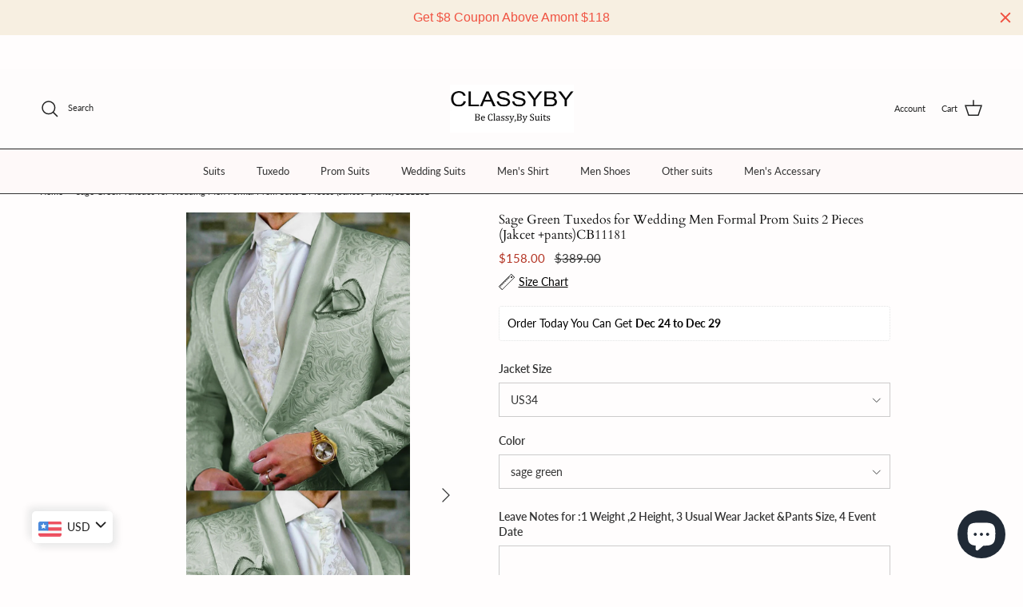

--- FILE ---
content_type: text/html; charset=utf-8
request_url: https://classyby.com/products/sage-green-tuxedos-for-wedding-men-formal-prom-suits-2-pieces-jakcet-pantscb11181
body_size: 69280
content:
<!doctype html>
<html class="no-js" lang="en" dir="ltr">
<head><meta charset="utf-8">
<meta name="viewport" content="width=device-width,initial-scale=1">
<title>Sage Green Tuxedos for Wedding Men Formal Prom Suits 2 Pieces (Jakcet  &ndash; classbydress</title><link rel="canonical" href="https://classyby.com/products/sage-green-tuxedos-for-wedding-men-formal-prom-suits-2-pieces-jakcet-pantscb11181"><meta name="description" content="Item Code: CB11181 Package Includes: 1 x Jacket ¨C 1 x Pants Color.sage green tuxedo Pattern:Solid Fabric:85%polyester, 15% Rayon Oaccasion:wedding,prom,party,dinner party,coctail party CustomMade :Based on your measurement?,please leave details in the note box ETD?Time is about 2-3 Weeks If you Need rush order or extr"><meta property="og:site_name" content="classbydress">
<meta property="og:url" content="https://classyby.com/products/sage-green-tuxedos-for-wedding-men-formal-prom-suits-2-pieces-jakcet-pantscb11181">
<meta property="og:title" content="Sage Green Tuxedos for Wedding Men Formal Prom Suits 2 Pieces (Jakcet ">
<meta property="og:type" content="product">
<meta property="og:description" content="Item Code: CB11181 Package Includes: 1 x Jacket ¨C 1 x Pants Color.sage green tuxedo Pattern:Solid Fabric:85%polyester, 15% Rayon Oaccasion:wedding,prom,party,dinner party,coctail party CustomMade :Based on your measurement?,please leave details in the note box ETD?Time is about 2-3 Weeks If you Need rush order or extr"><meta property="og:image" content="http://classyby.com/cdn/shop/products/c9e6a0f82b9e15ff65d4e070f4112bcd-1-1.jpg?crop=center&height=1200&v=1744387526&width=1200">
  <meta property="og:image:secure_url" content="https://classyby.com/cdn/shop/products/c9e6a0f82b9e15ff65d4e070f4112bcd-1-1.jpg?crop=center&height=1200&v=1744387526&width=1200">
  <meta property="og:image:width" content="800">
  <meta property="og:image:height" content="1965"><meta property="og:price:amount" content="158.00">
  <meta property="og:price:currency" content="USD"><meta name="twitter:card" content="summary_large_image">
<meta name="twitter:title" content="Sage Green Tuxedos for Wedding Men Formal Prom Suits 2 Pieces (Jakcet ">
<meta name="twitter:description" content="Item Code: CB11181 Package Includes: 1 x Jacket ¨C 1 x Pants Color.sage green tuxedo Pattern:Solid Fabric:85%polyester, 15% Rayon Oaccasion:wedding,prom,party,dinner party,coctail party CustomMade :Based on your measurement?,please leave details in the note box ETD?Time is about 2-3 Weeks If you Need rush order or extr">
<style>@font-face {
  font-family: Lato;
  font-weight: 400;
  font-style: normal;
  font-display: fallback;
  src: url("//classyby.com/cdn/fonts/lato/lato_n4.c3b93d431f0091c8be23185e15c9d1fee1e971c5.woff2") format("woff2"),
       url("//classyby.com/cdn/fonts/lato/lato_n4.d5c00c781efb195594fd2fd4ad04f7882949e327.woff") format("woff");
}
@font-face {
  font-family: Lato;
  font-weight: 700;
  font-style: normal;
  font-display: fallback;
  src: url("//classyby.com/cdn/fonts/lato/lato_n7.900f219bc7337bc57a7a2151983f0a4a4d9d5dcf.woff2") format("woff2"),
       url("//classyby.com/cdn/fonts/lato/lato_n7.a55c60751adcc35be7c4f8a0313f9698598612ee.woff") format("woff");
}
@font-face {
  font-family: Lato;
  font-weight: 500;
  font-style: normal;
  font-display: fallback;
  src: url("//classyby.com/cdn/fonts/lato/lato_n5.b2fec044fbe05725e71d90882e5f3b21dae2efbd.woff2") format("woff2"),
       url("//classyby.com/cdn/fonts/lato/lato_n5.f25a9a5c73ff9372e69074488f99e8ac702b5447.woff") format("woff");
}
@font-face {
  font-family: Lato;
  font-weight: 400;
  font-style: italic;
  font-display: fallback;
  src: url("//classyby.com/cdn/fonts/lato/lato_i4.09c847adc47c2fefc3368f2e241a3712168bc4b6.woff2") format("woff2"),
       url("//classyby.com/cdn/fonts/lato/lato_i4.3c7d9eb6c1b0a2bf62d892c3ee4582b016d0f30c.woff") format("woff");
}
@font-face {
  font-family: Lato;
  font-weight: 700;
  font-style: italic;
  font-display: fallback;
  src: url("//classyby.com/cdn/fonts/lato/lato_i7.16ba75868b37083a879b8dd9f2be44e067dfbf92.woff2") format("woff2"),
       url("//classyby.com/cdn/fonts/lato/lato_i7.4c07c2b3b7e64ab516aa2f2081d2bb0366b9dce8.woff") format("woff");
}
@font-face {
  font-family: Cardo;
  font-weight: 400;
  font-style: normal;
  font-display: fallback;
  src: url("//classyby.com/cdn/fonts/cardo/cardo_n4.8d7bdd0369840597cbb62dc8a447619701d8d34a.woff2") format("woff2"),
       url("//classyby.com/cdn/fonts/cardo/cardo_n4.23b63d1eff80cb5da813c4cccb6427058253ce24.woff") format("woff");
}
@font-face {
  font-family: Cardo;
  font-weight: 400;
  font-style: normal;
  font-display: fallback;
  src: url("//classyby.com/cdn/fonts/cardo/cardo_n4.8d7bdd0369840597cbb62dc8a447619701d8d34a.woff2") format("woff2"),
       url("//classyby.com/cdn/fonts/cardo/cardo_n4.23b63d1eff80cb5da813c4cccb6427058253ce24.woff") format("woff");
}
@font-face {
  font-family: Lato;
  font-weight: 400;
  font-style: normal;
  font-display: fallback;
  src: url("//classyby.com/cdn/fonts/lato/lato_n4.c3b93d431f0091c8be23185e15c9d1fee1e971c5.woff2") format("woff2"),
       url("//classyby.com/cdn/fonts/lato/lato_n4.d5c00c781efb195594fd2fd4ad04f7882949e327.woff") format("woff");
}
@font-face {
  font-family: Lato;
  font-weight: 600;
  font-style: normal;
  font-display: fallback;
  src: url("//classyby.com/cdn/fonts/lato/lato_n6.38d0e3b23b74a60f769c51d1df73fac96c580d59.woff2") format("woff2"),
       url("//classyby.com/cdn/fonts/lato/lato_n6.3365366161bdcc36a3f97cfbb23954d8c4bf4079.woff") format("woff");
}
:root {
  --page-container-width:          1400px;
  --reading-container-width:       720px;
  --divider-opacity:               0.14;
  --gutter-large:                  30px;
  --gutter-desktop:                20px;
  --gutter-mobile:                 16px;
  --section-padding:               50px;
  --larger-section-padding:        80px;
  --larger-section-padding-mobile: 60px;
  --largest-section-padding:       110px;
  --aos-animate-duration:          0.6s;

  --base-font-family:              Lato, sans-serif;
  --base-font-weight:              400;
  --base-font-style:               normal;
  --heading-font-family:           Cardo, serif;
  --heading-font-weight:           400;
  --heading-font-style:            normal;
  --logo-font-family:              Cardo, serif;
  --logo-font-weight:              400;
  --logo-font-style:               normal;
  --nav-font-family:               Lato, sans-serif;
  --nav-font-weight:               400;
  --nav-font-style:                normal;

  --base-text-size:14px;
  --base-line-height:              1.6;
  --input-text-size:16px;
  --smaller-text-size-1:11px;
  --smaller-text-size-2:14px;
  --smaller-text-size-3:11px;
  --smaller-text-size-4:10px;
  --larger-text-size:16px;
  --super-large-text-size:28px;
  --super-large-mobile-text-size:14px;
  --larger-mobile-text-size:14px;
  --logo-text-size:19px;--btn-letter-spacing: normal;
    --btn-text-transform: none;
    --button-text-size:  14px;
    --quickbuy-button-text-size: 14px;
    --small-feature-link-font-size: 1em;
    --input-btn-padding-top:             1em;
    --input-btn-padding-bottom:          1em;--heading-text-transform:none;
  --nav-text-size:                      13px;
  --mobile-menu-font-weight:            600;

  --body-bg-color:                      255 253 253;
  --bg-color:                           255 253 253;
  --body-text-color:                    51 51 51;
  --text-color:                         51 51 51;

  --header-text-col:                    #232323;--header-text-hover-col:             var(--header-text-col);--header-bg-col:                     #fefcfc;
  --heading-color:                     17 17 17;
  --body-heading-color:                17 17 17;
  --heading-divider-col:               ;

  --logo-col:                          ;
  --main-nav-bg:                       #fef9f9;
  --main-nav-link-col:                 ;
  --main-nav-link-hover-col:           ;
  --main-nav-link-featured-col:        #dd6666;

  --link-color:                        17 17 17;
  --body-link-color:                   17 17 17;

  --btn-bg-color:                        35 35 35;
  --btn-bg-hover-color:                  0 0 0;
  --btn-border-color:                    35 35 35;
  --btn-border-hover-color:              0 0 0;
  --btn-text-color:                      255 255 255;
  --btn-text-hover-color:                255 255 255;--btn-alt-bg-color:                    255 255 255;
  --btn-alt-text-color:                  35 35 35;
  --btn-alt-border-color:                35 35 35;
  --btn-alt-border-hover-color:          35 35 35;--btn-ter-bg-color:                    255 212 212;
  --btn-ter-text-color:                  0 0 0;
  --btn-ter-bg-hover-color:              35 35 35;
  --btn-ter-text-hover-color:            255 255 255;--btn-border-radius: 0;--color-scheme-default:                             #fffdfd;
  --color-scheme-default-color:                       255 253 253;
  --color-scheme-default-text-color:                  51 51 51;
  --color-scheme-default-head-color:                  17 17 17;
  --color-scheme-default-link-color:                  17 17 17;
  --color-scheme-default-btn-text-color:              255 255 255;
  --color-scheme-default-btn-text-hover-color:        255 255 255;
  --color-scheme-default-btn-bg-color:                35 35 35;
  --color-scheme-default-btn-bg-hover-color:          0 0 0;
  --color-scheme-default-btn-border-color:            35 35 35;
  --color-scheme-default-btn-border-hover-color:      0 0 0;
  --color-scheme-default-btn-alt-text-color:          35 35 35;
  --color-scheme-default-btn-alt-bg-color:            255 255 255;
  --color-scheme-default-btn-alt-border-color:        35 35 35;
  --color-scheme-default-btn-alt-border-hover-color:  35 35 35;

  --color-scheme-1:                             #f2f2f2;
  --color-scheme-1-color:                       242 242 242;
  --color-scheme-1-text-color:                  52 52 52;
  --color-scheme-1-head-color:                  52 52 52;
  --color-scheme-1-link-color:                  52 52 52;
  --color-scheme-1-btn-text-color:              255 255 255;
  --color-scheme-1-btn-text-hover-color:        255 255 255;
  --color-scheme-1-btn-bg-color:                35 35 35;
  --color-scheme-1-btn-bg-hover-color:          0 0 0;
  --color-scheme-1-btn-border-color:            35 35 35;
  --color-scheme-1-btn-border-hover-color:      0 0 0;
  --color-scheme-1-btn-alt-text-color:          35 35 35;
  --color-scheme-1-btn-alt-bg-color:            255 255 255;
  --color-scheme-1-btn-alt-border-color:        35 35 35;
  --color-scheme-1-btn-alt-border-hover-color:  35 35 35;

  --color-scheme-2:                             #f2f2f2;
  --color-scheme-2-color:                       242 242 242;
  --color-scheme-2-text-color:                  52 52 52;
  --color-scheme-2-head-color:                  52 52 52;
  --color-scheme-2-link-color:                  52 52 52;
  --color-scheme-2-btn-text-color:              255 255 255;
  --color-scheme-2-btn-text-hover-color:        255 255 255;
  --color-scheme-2-btn-bg-color:                35 35 35;
  --color-scheme-2-btn-bg-hover-color:          0 0 0;
  --color-scheme-2-btn-border-color:            35 35 35;
  --color-scheme-2-btn-border-hover-color:      0 0 0;
  --color-scheme-2-btn-alt-text-color:          35 35 35;
  --color-scheme-2-btn-alt-bg-color:            255 255 255;
  --color-scheme-2-btn-alt-border-color:        35 35 35;
  --color-scheme-2-btn-alt-border-hover-color:  35 35 35;

  /* Shop Pay payment terms */
  --payment-terms-background-color:    #fffdfd;--quickbuy-bg: 242 242 242;--body-input-background-color:       rgb(var(--body-bg-color));
  --input-background-color:            rgb(var(--body-bg-color));
  --body-input-text-color:             var(--body-text-color);
  --input-text-color:                  var(--body-text-color);
  --body-input-border-color:           rgb(204, 203, 203);
  --input-border-color:                rgb(204, 203, 203);
  --input-border-color-hover:          rgb(143, 142, 142);
  --input-border-color-active:         rgb(51, 51, 51);

  --swatch-cross-svg:                  url("data:image/svg+xml,%3Csvg xmlns='http://www.w3.org/2000/svg' width='240' height='240' viewBox='0 0 24 24' fill='none' stroke='rgb(204, 203, 203)' stroke-width='0.09' preserveAspectRatio='none' %3E%3Cline x1='24' y1='0' x2='0' y2='24'%3E%3C/line%3E%3C/svg%3E");
  --swatch-cross-hover:                url("data:image/svg+xml,%3Csvg xmlns='http://www.w3.org/2000/svg' width='240' height='240' viewBox='0 0 24 24' fill='none' stroke='rgb(143, 142, 142)' stroke-width='0.09' preserveAspectRatio='none' %3E%3Cline x1='24' y1='0' x2='0' y2='24'%3E%3C/line%3E%3C/svg%3E");
  --swatch-cross-active:               url("data:image/svg+xml,%3Csvg xmlns='http://www.w3.org/2000/svg' width='240' height='240' viewBox='0 0 24 24' fill='none' stroke='rgb(51, 51, 51)' stroke-width='0.09' preserveAspectRatio='none' %3E%3Cline x1='24' y1='0' x2='0' y2='24'%3E%3C/line%3E%3C/svg%3E");

  --footer-divider-col:                #e2e2e2;
  --footer-text-col:                   119 119 119;
  --footer-heading-col:                0 0 0;
  --footer-bg:                         #ffffff;--product-label-overlay-justify: center;--product-label-overlay-align: center;--product-label-overlay-reduction-text:   #ffffff;
  --product-label-overlay-reduction-bg:     #860001;
  --product-label-overlay-stock-text:       #ffffff;
  --product-label-overlay-stock-bg:         #09728c;
  --product-label-overlay-new-text:         #ffffff;
  --product-label-overlay-new-bg:           #09728c;
  --product-label-overlay-meta-text:        #ffffff;
  --product-label-overlay-meta-bg:          #09728c;
  --product-label-sale-text:                #b33323;
  --product-label-sold-text:                #232323;
  --product-label-preorder-text:            #232323;

  --product-block-crop-align:               center;

  
  --product-block-price-align:              flex-start;
  --product-block-price-item-margin-start:  initial;
  --product-block-price-item-margin-end:    .5rem;
  

  --collection-block-image-position:   center center;

  --swatch-picker-image-size:          68px;
  --swatch-crop-align:                 center center;

  --image-overlay-text-color:          255 255 255;--image-overlay-bg:                  rgba(0, 0, 0, 0.3);
  --image-overlay-shadow-start:        rgb(0 0 0 / 0.2);
  --image-overlay-box-opacity:         1.0;.image-overlay--bg-box .text-overlay .text-overlay__text {
      --image-overlay-box-bg: 255 253 253;
      --heading-color: var(--body-heading-color);
      --text-color: var(--body-text-color);
      --link-color: var(--body-link-color);
    }--product-inventory-ok-box-color:            #f2faf0;
  --product-inventory-ok-text-color:           #108043;
  --product-inventory-ok-icon-box-fill-color:  #fff;
  --product-inventory-low-box-color:           #fcf1cd;
  --product-inventory-low-text-color:          #dd9a1a;
  --product-inventory-low-icon-box-fill-color: #fff;
  --product-inventory-low-text-color-channels: 16, 128, 67;
  --product-inventory-ok-text-color-channels:  221, 154, 26;

  --rating-star-color: 128 130 132;
}::selection {
    background: rgb(var(--body-heading-color));
    color: rgb(var(--body-bg-color));
  }
  ::-moz-selection {
    background: rgb(var(--body-heading-color));
    color: rgb(var(--body-bg-color));
  }.navigation .h1 {
  color: inherit !important;
}.use-color-scheme--default {
  --product-label-sale-text:           #b33323;
  --product-label-sold-text:           #232323;
  --product-label-preorder-text:       #232323;
  --input-background-color:            rgb(var(--body-bg-color));
  --input-text-color:                  var(--body-input-text-color);
  --input-border-color:                rgb(204, 203, 203);
  --input-border-color-hover:          rgb(143, 142, 142);
  --input-border-color-active:         rgb(51, 51, 51);
}</style>

  <link href="//classyby.com/cdn/shop/t/14/assets/main.css?v=98332359397807725241708495056" rel="stylesheet" type="text/css" media="all" />
<link rel="preload" as="font" href="//classyby.com/cdn/fonts/lato/lato_n4.c3b93d431f0091c8be23185e15c9d1fee1e971c5.woff2" type="font/woff2" crossorigin><link rel="preload" as="font" href="//classyby.com/cdn/fonts/cardo/cardo_n4.8d7bdd0369840597cbb62dc8a447619701d8d34a.woff2" type="font/woff2" crossorigin><script>
    document.documentElement.className = document.documentElement.className.replace('no-js', 'js');

    window.theme = {
      info: {
        name: 'Symmetry',
        version: '7.1.2'
      },
      device: {
        hasTouch: window.matchMedia('(any-pointer: coarse)').matches,
        hasHover: window.matchMedia('(hover: hover)').matches
      },
      mediaQueries: {
        md: '(min-width: 768px)',
        productMediaCarouselBreak: '(min-width: 1041px)'
      },
      routes: {
        base: 'https://classyby.com',
        cart: '/cart',
        cartAdd: '/cart/add.js',
        cartUpdate: '/cart/update.js',
        predictiveSearch: '/search/suggest'
      },
      strings: {
        cartTermsConfirmation: "You must agree to the terms and conditions before continuing.",
        cartItemsQuantityError: "You can only add [QUANTITY] of this item to your cart.",
        generalSearchViewAll: "View all search results",
        noStock: "Sold out",
        noVariant: "Unavailable",
        productsProductChooseA: "Choose a",
        generalSearchPages: "Pages",
        generalSearchNoResultsWithoutTerms: "Sorry, we couldnʼt find any results",
        shippingCalculator: {
          singleRate: "There is one shipping rate for this destination:",
          multipleRates: "There are multiple shipping rates for this destination:",
          noRates: "We do not ship to this destination."
        }
      },
      settings: {
        moneyWithCurrencyFormat: "\u003cspan class=money\u003e${{amount}} USD\u003c\/span\u003e",
        cartType: "drawer",
        afterAddToCart: "drawer",
        quickbuyStyle: "off",
        externalLinksNewTab: true,
        internalLinksSmoothScroll: true
      }
    }

    theme.inlineNavigationCheck = function() {
      var pageHeader = document.querySelector('.pageheader'),
          inlineNavContainer = pageHeader.querySelector('.logo-area__left__inner'),
          inlineNav = inlineNavContainer.querySelector('.navigation--left');
      if (inlineNav && getComputedStyle(inlineNav).display != 'none') {
        var inlineMenuCentered = document.querySelector('.pageheader--layout-inline-menu-center'),
            logoContainer = document.querySelector('.logo-area__middle__inner');
        if(inlineMenuCentered) {
          var rightWidth = document.querySelector('.logo-area__right__inner').clientWidth,
              middleWidth = logoContainer.clientWidth,
              logoArea = document.querySelector('.logo-area'),
              computedLogoAreaStyle = getComputedStyle(logoArea),
              logoAreaInnerWidth = logoArea.clientWidth - Math.ceil(parseFloat(computedLogoAreaStyle.paddingLeft)) - Math.ceil(parseFloat(computedLogoAreaStyle.paddingRight)),
              availableNavWidth = logoAreaInnerWidth - Math.max(rightWidth, middleWidth) * 2 - 40;
          inlineNavContainer.style.maxWidth = availableNavWidth + 'px';
        }

        var firstInlineNavLink = inlineNav.querySelector('.navigation__item:first-child'),
            lastInlineNavLink = inlineNav.querySelector('.navigation__item:last-child');
        if (lastInlineNavLink) {
          var inlineNavWidth = null;
          if(document.querySelector('html[dir=rtl]')) {
            inlineNavWidth = firstInlineNavLink.offsetLeft - lastInlineNavLink.offsetLeft + firstInlineNavLink.offsetWidth;
          } else {
            inlineNavWidth = lastInlineNavLink.offsetLeft - firstInlineNavLink.offsetLeft + lastInlineNavLink.offsetWidth;
          }
          if (inlineNavContainer.offsetWidth >= inlineNavWidth) {
            pageHeader.classList.add('pageheader--layout-inline-permitted');
            var tallLogo = logoContainer.clientHeight > lastInlineNavLink.clientHeight + 20;
            if (tallLogo) {
              inlineNav.classList.add('navigation--tight-underline');
            } else {
              inlineNav.classList.remove('navigation--tight-underline');
            }
          } else {
            pageHeader.classList.remove('pageheader--layout-inline-permitted');
          }
        }
      }
    };

    theme.setInitialHeaderHeightProperty = () => {
      const section = document.querySelector('.section-header');
      if (section) {
        document.documentElement.style.setProperty('--theme-header-height', Math.ceil(section.clientHeight) + 'px');
      }
    };
  </script>

  <script src="//classyby.com/cdn/shop/t/14/assets/main.js?v=66933730433444639621708495056" defer></script>
    <script src="//classyby.com/cdn/shop/t/14/assets/animate-on-scroll.js?v=15249566486942820451708495055" defer></script>
    <link href="//classyby.com/cdn/shop/t/14/assets/animate-on-scroll.css?v=35216439550296132921708495055" rel="stylesheet" type="text/css" media="all" />
  

  <script>window.performance && window.performance.mark && window.performance.mark('shopify.content_for_header.start');</script><meta name="google-site-verification" content="EQ-zh4wrEdGGUEWeTtDxOkG85X4yldZ2n2A167grvQQ">
<meta id="shopify-digital-wallet" name="shopify-digital-wallet" content="/11867062330/digital_wallets/dialog">
<meta name="shopify-checkout-api-token" content="8511b3a2e8ae0f61a2387e0589e24322">
<meta id="in-context-paypal-metadata" data-shop-id="11867062330" data-venmo-supported="true" data-environment="production" data-locale="en_US" data-paypal-v4="true" data-currency="USD">
<link rel="alternate" hreflang="x-default" href="https://classyby.com/products/sage-green-tuxedos-for-wedding-men-formal-prom-suits-2-pieces-jakcet-pantscb11181">
<link rel="alternate" hreflang="fr" href="https://classyby.com/fr/products/sage-green-tuxedos-for-wedding-men-formal-prom-suits-2-pieces-jakcet-pantscb11181">
<link rel="alternate" hreflang="es" href="https://classyby.com/es/products/sage-green-tuxedos-for-wedding-men-formal-prom-suits-2-pieces-jakcet-pantscb11181">
<link rel="alternate" type="application/json+oembed" href="https://classyby.com/products/sage-green-tuxedos-for-wedding-men-formal-prom-suits-2-pieces-jakcet-pantscb11181.oembed">
<script async="async" src="/checkouts/internal/preloads.js?locale=en-US"></script>
<script id="shopify-features" type="application/json">{"accessToken":"8511b3a2e8ae0f61a2387e0589e24322","betas":["rich-media-storefront-analytics"],"domain":"classyby.com","predictiveSearch":true,"shopId":11867062330,"locale":"en"}</script>
<script>var Shopify = Shopify || {};
Shopify.shop = "classbydress.myshopify.com";
Shopify.locale = "en";
Shopify.currency = {"active":"USD","rate":"1.0"};
Shopify.country = "US";
Shopify.theme = {"name":"Updated copy of Symmetry","id":125142401090,"schema_name":"Symmetry","schema_version":"7.1.2","theme_store_id":568,"role":"main"};
Shopify.theme.handle = "null";
Shopify.theme.style = {"id":null,"handle":null};
Shopify.cdnHost = "classyby.com/cdn";
Shopify.routes = Shopify.routes || {};
Shopify.routes.root = "/";</script>
<script type="module">!function(o){(o.Shopify=o.Shopify||{}).modules=!0}(window);</script>
<script>!function(o){function n(){var o=[];function n(){o.push(Array.prototype.slice.apply(arguments))}return n.q=o,n}var t=o.Shopify=o.Shopify||{};t.loadFeatures=n(),t.autoloadFeatures=n()}(window);</script>
<script id="shop-js-analytics" type="application/json">{"pageType":"product"}</script>
<script defer="defer" async type="module" src="//classyby.com/cdn/shopifycloud/shop-js/modules/v2/client.init-shop-cart-sync_D0dqhulL.en.esm.js"></script>
<script defer="defer" async type="module" src="//classyby.com/cdn/shopifycloud/shop-js/modules/v2/chunk.common_CpVO7qML.esm.js"></script>
<script type="module">
  await import("//classyby.com/cdn/shopifycloud/shop-js/modules/v2/client.init-shop-cart-sync_D0dqhulL.en.esm.js");
await import("//classyby.com/cdn/shopifycloud/shop-js/modules/v2/chunk.common_CpVO7qML.esm.js");

  window.Shopify.SignInWithShop?.initShopCartSync?.({"fedCMEnabled":true,"windoidEnabled":true});

</script>
<script>(function() {
  var isLoaded = false;
  function asyncLoad() {
    if (isLoaded) return;
    isLoaded = true;
    var urls = ["https:\/\/classbydress.myshopify.com\/apps\/delivery\/delivery_coder.js?t=1711784870.7757\u0026n=25567609\u0026shop=classbydress.myshopify.com","https:\/\/loox.io\/widget\/R2lDGBrjgh\/loox.1727492574121.js?shop=classbydress.myshopify.com","https:\/\/cdn.hextom.com\/js\/quickannouncementbar.js?shop=classbydress.myshopify.com"];
    for (var i = 0; i < urls.length; i++) {
      var s = document.createElement('script');
      s.type = 'text/javascript';
      s.async = true;
      s.src = urls[i];
      var x = document.getElementsByTagName('script')[0];
      x.parentNode.insertBefore(s, x);
    }
  };
  if(window.attachEvent) {
    window.attachEvent('onload', asyncLoad);
  } else {
    window.addEventListener('load', asyncLoad, false);
  }
})();</script>
<script id="__st">var __st={"a":11867062330,"offset":-39600,"reqid":"c8c893cc-7b14-4f68-bce2-0af80e15c9a2-1765035609","pageurl":"classyby.com\/products\/sage-green-tuxedos-for-wedding-men-formal-prom-suits-2-pieces-jakcet-pantscb11181","u":"d67b22b8c2e8","p":"product","rtyp":"product","rid":6680699142210};</script>
<script>window.ShopifyPaypalV4VisibilityTracking = true;</script>
<script id="captcha-bootstrap">!function(){'use strict';const t='contact',e='account',n='new_comment',o=[[t,t],['blogs',n],['comments',n],[t,'customer']],c=[[e,'customer_login'],[e,'guest_login'],[e,'recover_customer_password'],[e,'create_customer']],r=t=>t.map((([t,e])=>`form[action*='/${t}']:not([data-nocaptcha='true']) input[name='form_type'][value='${e}']`)).join(','),a=t=>()=>t?[...document.querySelectorAll(t)].map((t=>t.form)):[];function s(){const t=[...o],e=r(t);return a(e)}const i='password',u='form_key',d=['recaptcha-v3-token','g-recaptcha-response','h-captcha-response',i],f=()=>{try{return window.sessionStorage}catch{return}},m='__shopify_v',_=t=>t.elements[u];function p(t,e,n=!1){try{const o=window.sessionStorage,c=JSON.parse(o.getItem(e)),{data:r}=function(t){const{data:e,action:n}=t;return t[m]||n?{data:e,action:n}:{data:t,action:n}}(c);for(const[e,n]of Object.entries(r))t.elements[e]&&(t.elements[e].value=n);n&&o.removeItem(e)}catch(o){console.error('form repopulation failed',{error:o})}}const l='form_type',E='cptcha';function T(t){t.dataset[E]=!0}const w=window,h=w.document,L='Shopify',v='ce_forms',y='captcha';let A=!1;((t,e)=>{const n=(g='f06e6c50-85a8-45c8-87d0-21a2b65856fe',I='https://cdn.shopify.com/shopifycloud/storefront-forms-hcaptcha/ce_storefront_forms_captcha_hcaptcha.v1.5.2.iife.js',D={infoText:'Protected by hCaptcha',privacyText:'Privacy',termsText:'Terms'},(t,e,n)=>{const o=w[L][v],c=o.bindForm;if(c)return c(t,g,e,D).then(n);var r;o.q.push([[t,g,e,D],n]),r=I,A||(h.body.append(Object.assign(h.createElement('script'),{id:'captcha-provider',async:!0,src:r})),A=!0)});var g,I,D;w[L]=w[L]||{},w[L][v]=w[L][v]||{},w[L][v].q=[],w[L][y]=w[L][y]||{},w[L][y].protect=function(t,e){n(t,void 0,e),T(t)},Object.freeze(w[L][y]),function(t,e,n,w,h,L){const[v,y,A,g]=function(t,e,n){const i=e?o:[],u=t?c:[],d=[...i,...u],f=r(d),m=r(i),_=r(d.filter((([t,e])=>n.includes(e))));return[a(f),a(m),a(_),s()]}(w,h,L),I=t=>{const e=t.target;return e instanceof HTMLFormElement?e:e&&e.form},D=t=>v().includes(t);t.addEventListener('submit',(t=>{const e=I(t);if(!e)return;const n=D(e)&&!e.dataset.hcaptchaBound&&!e.dataset.recaptchaBound,o=_(e),c=g().includes(e)&&(!o||!o.value);(n||c)&&t.preventDefault(),c&&!n&&(function(t){try{if(!f())return;!function(t){const e=f();if(!e)return;const n=_(t);if(!n)return;const o=n.value;o&&e.removeItem(o)}(t);const e=Array.from(Array(32),(()=>Math.random().toString(36)[2])).join('');!function(t,e){_(t)||t.append(Object.assign(document.createElement('input'),{type:'hidden',name:u})),t.elements[u].value=e}(t,e),function(t,e){const n=f();if(!n)return;const o=[...t.querySelectorAll(`input[type='${i}']`)].map((({name:t})=>t)),c=[...d,...o],r={};for(const[a,s]of new FormData(t).entries())c.includes(a)||(r[a]=s);n.setItem(e,JSON.stringify({[m]:1,action:t.action,data:r}))}(t,e)}catch(e){console.error('failed to persist form',e)}}(e),e.submit())}));const S=(t,e)=>{t&&!t.dataset[E]&&(n(t,e.some((e=>e===t))),T(t))};for(const o of['focusin','change'])t.addEventListener(o,(t=>{const e=I(t);D(e)&&S(e,y())}));const B=e.get('form_key'),M=e.get(l),P=B&&M;t.addEventListener('DOMContentLoaded',(()=>{const t=y();if(P)for(const e of t)e.elements[l].value===M&&p(e,B);[...new Set([...A(),...v().filter((t=>'true'===t.dataset.shopifyCaptcha))])].forEach((e=>S(e,t)))}))}(h,new URLSearchParams(w.location.search),n,t,e,['guest_login'])})(!0,!0)}();</script>
<script integrity="sha256-52AcMU7V7pcBOXWImdc/TAGTFKeNjmkeM1Pvks/DTgc=" data-source-attribution="shopify.loadfeatures" defer="defer" src="//classyby.com/cdn/shopifycloud/storefront/assets/storefront/load_feature-81c60534.js" crossorigin="anonymous"></script>
<script data-source-attribution="shopify.dynamic_checkout.dynamic.init">var Shopify=Shopify||{};Shopify.PaymentButton=Shopify.PaymentButton||{isStorefrontPortableWallets:!0,init:function(){window.Shopify.PaymentButton.init=function(){};var t=document.createElement("script");t.src="https://classyby.com/cdn/shopifycloud/portable-wallets/latest/portable-wallets.en.js",t.type="module",document.head.appendChild(t)}};
</script>
<script data-source-attribution="shopify.dynamic_checkout.buyer_consent">
  function portableWalletsHideBuyerConsent(e){var t=document.getElementById("shopify-buyer-consent"),n=document.getElementById("shopify-subscription-policy-button");t&&n&&(t.classList.add("hidden"),t.setAttribute("aria-hidden","true"),n.removeEventListener("click",e))}function portableWalletsShowBuyerConsent(e){var t=document.getElementById("shopify-buyer-consent"),n=document.getElementById("shopify-subscription-policy-button");t&&n&&(t.classList.remove("hidden"),t.removeAttribute("aria-hidden"),n.addEventListener("click",e))}window.Shopify?.PaymentButton&&(window.Shopify.PaymentButton.hideBuyerConsent=portableWalletsHideBuyerConsent,window.Shopify.PaymentButton.showBuyerConsent=portableWalletsShowBuyerConsent);
</script>
<script>
  function portableWalletsCleanup(e){e&&e.src&&console.error("Failed to load portable wallets script "+e.src);var t=document.querySelectorAll("shopify-accelerated-checkout .shopify-payment-button__skeleton, shopify-accelerated-checkout-cart .wallet-cart-button__skeleton"),e=document.getElementById("shopify-buyer-consent");for(let e=0;e<t.length;e++)t[e].remove();e&&e.remove()}function portableWalletsNotLoadedAsModule(e){e instanceof ErrorEvent&&"string"==typeof e.message&&e.message.includes("import.meta")&&"string"==typeof e.filename&&e.filename.includes("portable-wallets")&&(window.removeEventListener("error",portableWalletsNotLoadedAsModule),window.Shopify.PaymentButton.failedToLoad=e,"loading"===document.readyState?document.addEventListener("DOMContentLoaded",window.Shopify.PaymentButton.init):window.Shopify.PaymentButton.init())}window.addEventListener("error",portableWalletsNotLoadedAsModule);
</script>

<script type="module" src="https://classyby.com/cdn/shopifycloud/portable-wallets/latest/portable-wallets.en.js" onError="portableWalletsCleanup(this)" crossorigin="anonymous"></script>
<script nomodule>
  document.addEventListener("DOMContentLoaded", portableWalletsCleanup);
</script>

<link id="shopify-accelerated-checkout-styles" rel="stylesheet" media="screen" href="https://classyby.com/cdn/shopifycloud/portable-wallets/latest/accelerated-checkout-backwards-compat.css" crossorigin="anonymous">
<style id="shopify-accelerated-checkout-cart">
        #shopify-buyer-consent {
  margin-top: 1em;
  display: inline-block;
  width: 100%;
}

#shopify-buyer-consent.hidden {
  display: none;
}

#shopify-subscription-policy-button {
  background: none;
  border: none;
  padding: 0;
  text-decoration: underline;
  font-size: inherit;
  cursor: pointer;
}

#shopify-subscription-policy-button::before {
  box-shadow: none;
}

      </style>
<script id="sections-script" data-sections="related-products" defer="defer" src="//classyby.com/cdn/shop/t/14/compiled_assets/scripts.js?497"></script>
<script>window.performance && window.performance.mark && window.performance.mark('shopify.content_for_header.end');</script>
<!-- CC Custom Head Start --><!-- CC Custom Head End --><!-- BEGIN app block: shopify://apps/c-edd-estimated-delivery-date/blocks/app_setting/4a0685bc-c234-45b2-8382-5ad6a8e3e3fd --><script>
    window.deliveryCommon = window.deliveryCommon || {};
    window.deliveryCommon.setting = {};
    Object.assign(window.deliveryCommon.setting, {
        "shop_currency_code__ed": 'USD' || 'USD',
        "shop_locale_code__ed": 'en' || 'en',
        "shop_domain__ed":  'classbydress.myshopify.com',
        "product_available__ed": 'true',
        "product_id__ed": '6680699142210'
    });
    window.deliveryED = window.deliveryED || {};
    window.deliveryED.setting = {};
    Object.assign(window.deliveryED.setting, {
        "delivery__app_setting": {"main_delivery_setting":{"is_active":1,"order_delivery_info":"\u003cp\u003eOrder Today You Can Get \u003cstrong\u003e{order_delivered_minimum_date} to {order_delivered_maximum_date}\u003c\/strong\u003e\u003cbr\/\u003e\u003c\/p\u003e","is_ignore_out_of_stock":0,"out_of_stock_mode":0,"out_of_stock_info":"\u003cp\u003e\u003c\/p\u003e","order_progress_bar_mode":0,"order_progress_setting":{"ordered":{"svg_number":0,"title":"Ordered","tips_description":"After you place the order, we will need 1-3 days to prepare the shipment"},"order_ready":{"svg_number":4,"is_active":1,"title":"Order Ready","date_title":"{order_ready_minimum_date} - {order_ready_maximum_date}","tips_description":"Orders will start to be shipped"},"order_delivered":{"svg_number":10,"title":"Delivered","date_title":"{order_delivered_minimum_date} - {order_delivered_maximum_date}","tips_description":"Estimated arrival date range：{order_delivered_minimum_date} - {order_delivered_maximum_date}"}},"order_delivery_work_week":[0,1,1,1,1,1,0],"order_delivery_day_range":[12,15],"order_delivery_calc_method":0,"order_ready_work_week":[1,1,1,1,1,1,1],"order_ready_day_range":[7,13],"order_ready_calc_method":0,"holiday":[],"order_delivery_date_format":0,"delivery_date_custom_format":"{month_local} {day}","delivery_date_format_zero":1,"delivery_date_format_month_translate":["Jan","Feb","Mar","Apr","May","Jun","Jul","Aug","Sep","Oct","Nov","Dec"],"delivery_date_format_week_translate":["Sun","Mon","Tues","Wed","Thur","Fri","Sat"],"order_delivery_countdown_format":0,"delivery_countdown_custom_format":"{hours} {hours_local} {minutes} {minutes_local} {seconds} {seconds_local}","countdown_format_translate":["Hours","Minutes","Seconds"],"delivery_countdown_format_zero":0,"countdown_cutoff_hour":0,"countdown_cutoff_minute":0,"countdown_cutoff_advanced_enable":0,"countdown_cutoff_advanced":[[23,59],[23,59],[23,59],[23,59],[23,59],[23,59],[23,59]],"countdown_mode":0,"after_deadline_hide_widget":0,"timezone_mode":0,"timezone":-11,"todayandtomorrow":[{"lan_code":"en","lan_name":"English","left":"today","right":"tomorrow"}],"translate_country_name":[],"widget_layout_mode":2,"widget_placement_method":0,"widget_placement_position":0,"widget_placement_page":1,"widget_margin":[12,0,0,0],"message_text_widget_appearance_setting":{"border":{"border_width":1,"border_radius":4,"border_line":2},"color":{"text_color":"#000000","background_color":"#FFFFFF","border_color":"#E2E2E2"},"other":{"margin":[0,0,0,0],"padding":[10,10,10,10]}},"progress_bar_widget_appearance_setting":{"color":{"basic":{"icon_color":"#000000","icon_background_color":"#FFFFFF","order_status_title_color":"#000000","date_title_color":"#000000"},"advanced":{"order_status_title_color":"#000000","progress_line_color":"#000000","date_title_color":"#000000","description_tips_background_color":"#000000","icon_background_color":"#000000","icon_color":"#FFFFFF","description_tips_color":"#FFFFFF"}},"font":{"icon_font":20,"order_status_title_font":14,"date_title_font":14,"description_tips_font":14},"other":{"margin":[8,0,0,0]}},"show_country_mode":0,"arrow_down_position":0,"country_modal_background_rgba":[0,0,0,0.5],"country_modal_appearance_setting":{"color":{"text_color":"#000000","background_color":"#FFFFFF","icon_color":"#999999","selected_color":"#f2f2f2"},"border":{"border_radius":7},"font":{"text_font":16,"icon_font":16},"other":{"width":56}},"cart_form_mode":0,"cart_form_position":0,"product_form_position":0,"out_of_stock_product_form_position":0,"cart_checkout_status":0,"cart_checkout_title":"Estimated between","cart_checkout_description":"{order_delivered_minimum_date} and {order_delivered_maximum_date}","widget_custom_css":"","replace_jq":0,"jquery_version":"1.12.0","is_ignore_cookie_cache":0,"is_show_all":0,"p_mapping":11,"product_ids":["1747569016890","1748285784122","1750932455482","1750971613242","1750988324922","1751134011450","1751146627130","1751162617914","1765060083770","1765078073402","1765210882106","1773212008506","1808765845562","1808792485946","1813355757626","1813579431994","1813589131322","1813596700730","1813603844154","1813614886970","1814016786490","1814025928762","1814073540666","1814180167738","1837135396922","1837431881786","1837496696890","1837588774970","1839146827834","1861827723322","1861995724858","1862099632186","1862142427194","1862186762298","1862242435130","1864828190778","1864897003578","1865124151354","1868741673018","1869074956346","1893176541242","1900962709562","1901402718266","1910818537530","1910831415354","1913644056634","1916416032826","1916445163578","1916567191610","1916640821306","1916694233146","1916714418234","1916733947962","1935935242298","1946992476218","1961143468090","1961180790842","1965970391098","2006344695866","2011609038906","2013984063546","2014149017658","2014817484858","2015155486778","2015284527162","2015366447162","2015424446522","2020504272954","2021234704442","2024351924282","2024437678138","2024472117306","2024623603770","2024767881274","2024848556090","2038543220794","2046572593210","2046920261690","2071505666106","2075625783354","2075703607354","2075706687546","2075926134842","2075946549306","2075991736378","2087598424122","2087616020538","2087811612730","2087864631354","2087960248378","2087973978170","2088020017210","2088027291706","2088041676858","2088068350010","2088080179258","2088103280698","2088158593082","2090632282170","2090681663546","2105694552122","2137844383802","2172518662202","2172559523898","2172623224890","2172661006394","2172898869306","2172931047482","2183212499002","2204159672378","2204186345530","2204225241146","2204243722298","2207578390586","2207603785786","2207645892666","2207651921978","2208456835130","2208487800890","2208598491194","2215917060154","2222735425594","2222753218618","2222773960762","2222785691706","2223192866874","2223202467898","2223221473338","2223235366970","2223304507450","2226705399866","2226714574906","2239738052666","2253225033786","2256675078202","2256678518842","2259143098426","2270563696698","2272925745210","2276193206330","2278701858874","2280237039674","2302602018874","2320415195194","2320416276538","2320843833402","2334009655354","2364767141946","2366290427962","2371558375482","2375272267834","2411717394490","2439625703482","2456203296826","2461209919546","2461227450426","2461983801402","2464837959738","2464840220730","2465873035322","2465969406010","2466411479098","2468027400250","2468030414906","2468055121978","2468061052986","2493468475450","2501852627002","2501860327482","2503784759354","2503817363514","2503824277562","2504406270010","2510375157818","2513734271034","2518481076282","2523358560314","2523772452922","2526690115642","2526704205882","2527335874618","2527343050810","2527344394298","2527813795898","4200639922234","4316716597314","4317549068354","4329343320130","4336036184130","4342726983746","4347305918530","4347336327234","4359176945730","4365398736962","4370779340866","4372454277186","4373564915778","4374533668930","4374683189314","4375866998850","4378427818050","4380409692226","4380696969282","4381251174466","4382860705858","4385248706626","4395297636418","4397180715074","4397264994370","4399483650114","4399492202562","4402116788290","4405291286594","4406451798082","4406871588930","4407553097794","4407977214018","4409058852930","4409094733890","4409605357634","4411159183426","4411164590146","4412442771522","4412914139202","4416888897602","4416901808194","4416995164226","4417018724418","4418795929666","4424096809026","4425608560706","4425626943554","4425649619010","4426288103490","4426422059074","4426423599170","4426425040962","4426432938050","4426436182082","4426441949250","4427996659778","4427999117378","4439996727362","4482718564418","4483972005954","4486217400386","4495730376770","4495754788930","4495785197634","4501579694146","4505552224322","4510570545218","4510631886914","4510957994050","4512275791938","4515256336450","4515261481026","4515301621826","4517246206018","4524189024322","4524200001602","4524754927682","4524762890306","4525751205954","4525763493954","4526763212866","4527102591042","4527254110274","4529276026946","4536127455298","4536141185090","4536690442306","4540900016194","4541907927106","4541979033666","4543790743618","4545107951682","4547884154946","4548294017090","4551851900994","4551856521282","4554570563650","4558515765314","4558608171074","4562680217666","4564684275778","4567921918018","4571413250114","4575282593858","4575294718018","4580897652802","4581960351810","4581995151426","4583573946434","4585013706818","4586349789250","4590898315330","4594132582466","4596358971458","4597325004866","4598236807234","4599491854402","4601959645250","4602445529154","4602617430082","4604972924994","4612717477954","4616307245122","4617670131778","4619480596546","4620857606210","4622768832578","4623528460354","4623543763010","4624288809026","4625771823170","4625954308162","4625976361026","4628673822786","4630949003330","4631987814466","4632159191106","4633174278210","4633186041922","4634181697602","4635074658370","4638494720066","4638516379714","4638981095490","4639987138626","4645606916162","4646977929282","4647250395202","4647905558594","4647927676994","4650035085378","4650054549570","4650866540610","4651568005186","4652204032066","4652287164482","4652427411522","4653450592322","4654105264194","4654505689154","4655689171010","4655703654466","4656185573442","4657005330498","4657049043010","4657062412354","4657678647362","4657686184002","4657687429186","4658017828930","4658231967810","4658672762946","4659642138690","4659693256770","4660304445506","4661568733250","4661821571138","4661871575106","4662247063618","4662324199490","4662418079810","4662683336770","4662724493378","4663474847810","4664670617666","4666213400642","4667452850242","4668594389058","4669789044802","4669893935170","4670422057026","4670538022978","4671242600514","4671364038722","4671555043394","4672142671938","4673022066754","4675651305538","4676289757250","4676515135554","4677342101570","4680694333506","4681127821378","4681178939458","4682004791362","4683549966402","4685085179970","4685427736642","4686158495810","4686635270210","4687952838722","4688765911106","4690405621826","4690438815810","4690947473474","4691721158722","4691732594754","4694149726274","4694332473410","4694701146178","4698724401218","4700702048322","4703427690562","4703784927298","4705640054850","4705698185282","4707739926594","4707744120898","4707753820226","4708244619330","4709184962626","4712060420162","4712275673154","4712308867138","4712772075586","4713615982658","4713618735170","4716308037698","4717447020610","4722206801986","4723750010946","4724379189314","4726508814402","4726544498754","4727781490754","4728786681922","4733329801282","4736243826754","4736372146242","4738491154498","4740265377858","4740292378690","4740728553538","4742197936194","4742945767490","4744458993730","4745326624834","4746484088898","4748144312386","4748629803074","4749891436610","4750418444354","4755867304002","4756416135234","4756973191234","4757305032770","4760243929154","4760722997314","4762527006786","4762835845186","4763317469250","4763543404610","4763573747778","4763604451394","4763609137218","4764036464706","4764210036802","4767598641218","4767847743554","4769247789122","4769903444034","4769958658114","4770313666626","4771328557122","4772442243138","4772444176450","4773491441730","4774331678786","4776626389058","4777516761154","4778957111362","4783635136578","4789231091778","4791233347650","6538367402050","6538427138114","6538428284994","6539183521858","6548047822914","6552009637954","6555506737218","6555510767682","6557361307714","6560221495362","6563152953410","6563727147074","6564602445890","6569517383746","6569522200642","6570213867586","6570607575106","6571076321346","6608447701058","6609629675586","6610527912002","6611449905218","6616148934722","6618980286530","6622792745026","6623075074114","6623566135362","6631535640642","6631978270786","6632888270914","6632930803778","6637755433026","6638709899330","6641478500418","6642148474946","6642164498498","6643175850050","6644605419586","6646843310146","6646883123266","6647349444674","6647791124546","6652339781698","6654031790146","6659727949890","6661453021250","6661464719426","6661473665090","6664182038594","6664196882498","6664203305026","6664925282370","6667457036354","6671242035266","6672246702146","6675239174210","6675699925058","6676229423170","6676491599938","6676497104962","6676521582658","6678535929922","6679948296258","6680386240578","6680694784066","6680699142210","6681588924482","6681840812098","6681849593922","6682209583170","6682611220546","6683003093058","6683006402626","6683027898434","6683932524610","6683936129090","6684234645570","6687282790466","6689664270402","6690942648386","6691744514114","6691757719618","6692000071746","6692001579074","6692007870530","6693341102146","6693661540418","6693661802562","6693970247746","6707748274242","6709048770626","6712536334402","6715867398210","6717141319746","6717143318594","6719733235778","6721464827970","6724751818818","6733790707778","6750379049026","6752135741506","6760088764482","6763006558274","6764733530178","6765874511938","6766381858882","6768970825794","6769776885826","6770236031042","6772645625922","6772664827970","6773334474818","6783015682114","6783905923138","6784016973890","6785093959746","6785150484546","6785330872386","6787280699458","6788829577282","6791378894914","6792162377794","6816973291586","6817442594882","6819739107394","6819750707266","6826207313986","6827517214786","6827922325570","6827988353090","6827995168834","6829118586946","6829124649026","6830488453186","6831241134146","6831353299010","6836133298242","6837016985666","6839572889666","6845668720706","6847484788802","6849748467778","6850363686978","6850364866626","6850368241730","6850371878978","6853004886082","6853282431042","6853297864770","6854414827586","6854419087426","6855755825218","6855840596034","6863615164482","6873172639810","6873358827586","6873890914370","6874676002882","6874794197058","6874798522434","6874801897538","6875444674626","6875852832834","6875856666690","6875860631618","6876203745346","6876209381442","6876247687234","6876750872642","6877510697026","6877531340866","6881103839298","6881794162754","6881990312002","6881990475842","6882161164354","6882161721410","6882382381122","6882415640642","6882422063170","6883507896386","6883706634306","6883754410050","6884406820930","6885026955330","6885376065602","6885376294978","6886050398274","6887422984258","6889081634882","6890492559426","6890749067330","6894025375810","6895063400514","6895064514626","6896890216514","6897079353410","6897243029570","6897328226370","6900892205122","6901871575106","6901877014594","6902562160706","6902566387778","6902677798978","6902678683714","6903182852162","6903742365762","6905637077058","6905708347458","6905708806210","6906062078018","6906063421506","6906210484290","6906214907970","6906272940098","6907674394690","6908776415298","6908982198338","6909002842178","6909569007682","6909608329282","6909611475010","6909719478338","6909744808002","6909770530882","6909773185090","6909880369218","6909882040386","6909906616386","6909907632194","6910651859010","6910652383298","6910756880450","6910758355010","6911357190210","6912202932290","6912445972546","6914496004162","6918537936962","6920072560706","6920832352322","6920833073218","6920834416706","6920835072066","6921282519106","6921302245442","6921312272450","6921317580866","6922927276098","6923289952322","6923700928578","6924295340098","6924781355074","6925091078210","6928197976130","6928198271042","6928316006466","6928316170306","6928318136386","6928757850178","6928780951618","6929071276098","6929089757250","6929119051842","6929121837122","6929489231938","6929490280514","6929492639810","6929762877506","6930363154498","6930511396930","6932257833026","6932543242306","6933521236034","6933830008898"]}},
        "delivery__pro_setting": null,
        "delivery__cate_setting": null
    });
</script>

<script src="https://cdn.shopify.com/s/files/1/0654/5637/3996/files/delivery_coder_9d378d67-1ed6-4e77-9462-372564b070ea.js?v=1747063740&t=8888" defer></script>

<!-- END app block --><!-- BEGIN app block: shopify://apps/bucks/blocks/app-embed/4f0a9b06-9da4-4a49-b378-2de9d23a3af3 -->
<script>
  window.bucksCC = window.bucksCC || {};
  window.bucksCC.metaConfig = {};
  window.bucksCC.reConvert = function() {};
  "function" != typeof Object.assign && (Object.assign = function(n) {
    if (null == n) 
      throw new TypeError("Cannot convert undefined or null to object");
    



    for (var r = Object(n), t = 1; t < arguments.length; t++) {
      var e = arguments[t];
      if (null != e) 
        for (var o in e) 
          e.hasOwnProperty(o) && (r[o] = e[o])
    }
    return r
  });

const bucks_validateJson = json => {
    let checkedJson;
    try {
        checkedJson = JSON.parse(json);
    } catch (error) { }
    return checkedJson;
};

  const bucks_encodedData = "[base64]";

  const bucks_myshopifyDomain = "classyby.com";

  const decodedURI = atob(bucks_encodedData);
  const bucks_decodedString = decodeURIComponent(decodedURI);


  const bucks_parsedData = bucks_validateJson(bucks_decodedString) || {};
  Object.assign(window.bucksCC.metaConfig, {

    ... bucks_parsedData,
    money_format: "\u003cspan class=money\u003e${{amount}}\u003c\/span\u003e",
    money_with_currency_format: "\u003cspan class=money\u003e${{amount}} USD\u003c\/span\u003e",
    userCurrency: "USD"

  });
  window.bucksCC.reConvert = function() {};
  window.bucksCC.themeAppExtension = true;
  window.bucksCC.metaConfig.multiCurrencies = [];
  window.bucksCC.localization = {};
  
  

  window.bucksCC.localization.availableCountries = ["AF","AX","AL","DZ","AD","AO","AI","AG","AR","AM","AW","AC","AU","AT","AZ","BS","BH","BD","BB","BY","BE","BZ","BJ","BM","BT","BO","BA","BW","BR","IO","VG","BN","BG","BF","BI","KH","CM","CA","CV","BQ","KY","CF","TD","CL","CN","CX","CC","CO","KM","CG","CD","CK","CR","CI","HR","CW","CY","CZ","DK","DJ","DM","DO","EC","EG","SV","GQ","ER","EE","SZ","ET","FK","FO","FJ","FI","FR","GF","PF","TF","GA","GM","GE","DE","GH","GI","GR","GL","GD","GP","GT","GG","GN","GW","GY","HT","HN","HK","HU","IS","IN","ID","IQ","IE","IM","IL","IT","JM","JP","JE","JO","KZ","KE","KI","XK","KW","KG","LA","LV","LB","LS","LR","LY","LI","LT","LU","MO","MG","MW","MY","MV","ML","MT","MQ","MR","MU","YT","MX","MD","MC","MN","ME","MS","MA","MZ","MM","NA","NR","NP","NL","NC","NZ","NI","NE","NG","NU","NF","MK","NO","OM","PK","PS","PA","PG","PY","PE","PH","PN","PL","PT","QA","RE","RO","RU","RW","WS","SM","ST","SA","SN","RS","SC","SL","SG","SX","SK","SI","SB","SO","ZA","GS","KR","SS","ES","LK","BL","SH","KN","LC","MF","PM","VC","SD","SR","SJ","SE","CH","TW","TJ","TZ","TH","TL","TG","TK","TO","TT","TA","TN","TR","TM","TC","TV","UM","UG","UA","AE","GB","US","UY","UZ","VU","VA","VE","VN","WF","EH","YE","ZM","ZW"];
  window.bucksCC.localization.availableLanguages = ["en","fr","es"];

  
  window.bucksCC.metaConfig.multiCurrencies = "USD".split(',') || '';
  window.bucksCC.metaConfig.cartCurrency = "USD" || '';

  if ((((window || {}).bucksCC || {}).metaConfig || {}).instantLoader) {
    self.fetch || (self.fetch = function(e, n) {
      return n = n || {},
      new Promise(function(t, s) {
        var r = new XMLHttpRequest,
          o = [],
          u = [],
          i = {},
          a = function() {
            return {
              ok: 2 == (r.status / 100 | 0),
              statusText: r.statusText,
              status: r.status,
              url: r.responseURL,
              text: function() {
                return Promise.resolve(r.responseText)
              },
              json: function() {
                return Promise.resolve(JSON.parse(r.responseText))
              },
              blob: function() {
                return Promise.resolve(new Blob([r.response]))
              },
              clone: a,
              headers: {
                keys: function() {
                  return o
                },
                entries: function() {
                  return u
                },
                get: function(e) {
                  return i[e.toLowerCase()]
                },
                has: function(e) {
                  return e.toLowerCase() in i
                }
              }
            }
          };
        for (var c in r.open(n.method || "get", e, !0), r.onload = function() {
          r.getAllResponseHeaders().replace(/^(.*?):[^S\n]*([sS]*?)$/gm, function(e, n, t) {
            o.push(n = n.toLowerCase()),
            u.push([n, t]),
            i[n] = i[n]
              ? i[n] + "," + t
              : t
          }),
          t(a())
        },
        r.onerror = s,
        r.withCredentials = "include" == n.credentials,
        n.headers) 
          r.setRequestHeader(c, n.headers[c]);
        r.send(n.body || null)
      })
    });
    !function() {
      function t(t) {
        const e = document.createElement("style");
        e.innerText = t,
        document.head.appendChild(e)
      }
      function e(t) {
        const e = document.createElement("script");
        e.type = "text/javascript",
        e.text = t,
        document.head.appendChild(e),
        console.log("%cBUCKSCC: Instant Loader Activated ⚡️", "background: #1c64f6; color: #fff; font-size: 12px; font-weight:bold; padding: 5px 10px; border-radius: 3px")
      }
      let n = sessionStorage.getItem("bucksccHash");
      (
        n = n
          ? JSON.parse(n)
          : null
      )
        ? e(n)
        : fetch(`https://${bucks_myshopifyDomain}/apps/buckscc/sdk.min.js`, {mode: "no-cors"}).then(function(t) {
          return t.text()
        }).then(function(t) {
          if ((t || "").length > 100) {
            const o = JSON.stringify(t);
            sessionStorage.setItem("bucksccHash", o),
            n = t,
            e(t)
          }
        })
    }();
  }

  const themeAppExLoadEvent = new Event("BUCKSCC_THEME-APP-EXTENSION_LOADED", { bubbles: true, cancelable: false });

  // Dispatch the custom event on the window
  window.dispatchEvent(themeAppExLoadEvent);

</script><!-- END app block --><link href="https://cdn.shopify.com/extensions/9e1a48d0-d10d-478e-a399-5d65ed1eb93f/c-edd-estimated-delivery-date-25/assets/delivery_coder.css" rel="stylesheet" type="text/css" media="all">
<script src="https://cdn.shopify.com/extensions/7bc9bb47-adfa-4267-963e-cadee5096caf/inbox-1252/assets/inbox-chat-loader.js" type="text/javascript" defer="defer"></script>
<script src="https://cdn.shopify.com/extensions/34fd8d9a-71fe-404e-b131-93ab807780b6/bucks-19/assets/widgetLoader.js" type="text/javascript" defer="defer"></script>
<link href="https://monorail-edge.shopifysvc.com" rel="dns-prefetch">
<script>(function(){if ("sendBeacon" in navigator && "performance" in window) {try {var session_token_from_headers = performance.getEntriesByType('navigation')[0].serverTiming.find(x => x.name == '_s').description;} catch {var session_token_from_headers = undefined;}var session_cookie_matches = document.cookie.match(/_shopify_s=([^;]*)/);var session_token_from_cookie = session_cookie_matches && session_cookie_matches.length === 2 ? session_cookie_matches[1] : "";var session_token = session_token_from_headers || session_token_from_cookie || "";function handle_abandonment_event(e) {var entries = performance.getEntries().filter(function(entry) {return /monorail-edge.shopifysvc.com/.test(entry.name);});if (!window.abandonment_tracked && entries.length === 0) {window.abandonment_tracked = true;var currentMs = Date.now();var navigation_start = performance.timing.navigationStart;var payload = {shop_id: 11867062330,url: window.location.href,navigation_start,duration: currentMs - navigation_start,session_token,page_type: "product"};window.navigator.sendBeacon("https://monorail-edge.shopifysvc.com/v1/produce", JSON.stringify({schema_id: "online_store_buyer_site_abandonment/1.1",payload: payload,metadata: {event_created_at_ms: currentMs,event_sent_at_ms: currentMs}}));}}window.addEventListener('pagehide', handle_abandonment_event);}}());</script>
<script id="web-pixels-manager-setup">(function e(e,d,r,n,o){if(void 0===o&&(o={}),!Boolean(null===(a=null===(i=window.Shopify)||void 0===i?void 0:i.analytics)||void 0===a?void 0:a.replayQueue)){var i,a;window.Shopify=window.Shopify||{};var t=window.Shopify;t.analytics=t.analytics||{};var s=t.analytics;s.replayQueue=[],s.publish=function(e,d,r){return s.replayQueue.push([e,d,r]),!0};try{self.performance.mark("wpm:start")}catch(e){}var l=function(){var e={modern:/Edge?\/(1{2}[4-9]|1[2-9]\d|[2-9]\d{2}|\d{4,})\.\d+(\.\d+|)|Firefox\/(1{2}[4-9]|1[2-9]\d|[2-9]\d{2}|\d{4,})\.\d+(\.\d+|)|Chrom(ium|e)\/(9{2}|\d{3,})\.\d+(\.\d+|)|(Maci|X1{2}).+ Version\/(15\.\d+|(1[6-9]|[2-9]\d|\d{3,})\.\d+)([,.]\d+|)( \(\w+\)|)( Mobile\/\w+|) Safari\/|Chrome.+OPR\/(9{2}|\d{3,})\.\d+\.\d+|(CPU[ +]OS|iPhone[ +]OS|CPU[ +]iPhone|CPU IPhone OS|CPU iPad OS)[ +]+(15[._]\d+|(1[6-9]|[2-9]\d|\d{3,})[._]\d+)([._]\d+|)|Android:?[ /-](13[3-9]|1[4-9]\d|[2-9]\d{2}|\d{4,})(\.\d+|)(\.\d+|)|Android.+Firefox\/(13[5-9]|1[4-9]\d|[2-9]\d{2}|\d{4,})\.\d+(\.\d+|)|Android.+Chrom(ium|e)\/(13[3-9]|1[4-9]\d|[2-9]\d{2}|\d{4,})\.\d+(\.\d+|)|SamsungBrowser\/([2-9]\d|\d{3,})\.\d+/,legacy:/Edge?\/(1[6-9]|[2-9]\d|\d{3,})\.\d+(\.\d+|)|Firefox\/(5[4-9]|[6-9]\d|\d{3,})\.\d+(\.\d+|)|Chrom(ium|e)\/(5[1-9]|[6-9]\d|\d{3,})\.\d+(\.\d+|)([\d.]+$|.*Safari\/(?![\d.]+ Edge\/[\d.]+$))|(Maci|X1{2}).+ Version\/(10\.\d+|(1[1-9]|[2-9]\d|\d{3,})\.\d+)([,.]\d+|)( \(\w+\)|)( Mobile\/\w+|) Safari\/|Chrome.+OPR\/(3[89]|[4-9]\d|\d{3,})\.\d+\.\d+|(CPU[ +]OS|iPhone[ +]OS|CPU[ +]iPhone|CPU IPhone OS|CPU iPad OS)[ +]+(10[._]\d+|(1[1-9]|[2-9]\d|\d{3,})[._]\d+)([._]\d+|)|Android:?[ /-](13[3-9]|1[4-9]\d|[2-9]\d{2}|\d{4,})(\.\d+|)(\.\d+|)|Mobile Safari.+OPR\/([89]\d|\d{3,})\.\d+\.\d+|Android.+Firefox\/(13[5-9]|1[4-9]\d|[2-9]\d{2}|\d{4,})\.\d+(\.\d+|)|Android.+Chrom(ium|e)\/(13[3-9]|1[4-9]\d|[2-9]\d{2}|\d{4,})\.\d+(\.\d+|)|Android.+(UC? ?Browser|UCWEB|U3)[ /]?(15\.([5-9]|\d{2,})|(1[6-9]|[2-9]\d|\d{3,})\.\d+)\.\d+|SamsungBrowser\/(5\.\d+|([6-9]|\d{2,})\.\d+)|Android.+MQ{2}Browser\/(14(\.(9|\d{2,})|)|(1[5-9]|[2-9]\d|\d{3,})(\.\d+|))(\.\d+|)|K[Aa][Ii]OS\/(3\.\d+|([4-9]|\d{2,})\.\d+)(\.\d+|)/},d=e.modern,r=e.legacy,n=navigator.userAgent;return n.match(d)?"modern":n.match(r)?"legacy":"unknown"}(),u="modern"===l?"modern":"legacy",c=(null!=n?n:{modern:"",legacy:""})[u],f=function(e){return[e.baseUrl,"/wpm","/b",e.hashVersion,"modern"===e.buildTarget?"m":"l",".js"].join("")}({baseUrl:d,hashVersion:r,buildTarget:u}),m=function(e){var d=e.version,r=e.bundleTarget,n=e.surface,o=e.pageUrl,i=e.monorailEndpoint;return{emit:function(e){var a=e.status,t=e.errorMsg,s=(new Date).getTime(),l=JSON.stringify({metadata:{event_sent_at_ms:s},events:[{schema_id:"web_pixels_manager_load/3.1",payload:{version:d,bundle_target:r,page_url:o,status:a,surface:n,error_msg:t},metadata:{event_created_at_ms:s}}]});if(!i)return console&&console.warn&&console.warn("[Web Pixels Manager] No Monorail endpoint provided, skipping logging."),!1;try{return self.navigator.sendBeacon.bind(self.navigator)(i,l)}catch(e){}var u=new XMLHttpRequest;try{return u.open("POST",i,!0),u.setRequestHeader("Content-Type","text/plain"),u.send(l),!0}catch(e){return console&&console.warn&&console.warn("[Web Pixels Manager] Got an unhandled error while logging to Monorail."),!1}}}}({version:r,bundleTarget:l,surface:e.surface,pageUrl:self.location.href,monorailEndpoint:e.monorailEndpoint});try{o.browserTarget=l,function(e){var d=e.src,r=e.async,n=void 0===r||r,o=e.onload,i=e.onerror,a=e.sri,t=e.scriptDataAttributes,s=void 0===t?{}:t,l=document.createElement("script"),u=document.querySelector("head"),c=document.querySelector("body");if(l.async=n,l.src=d,a&&(l.integrity=a,l.crossOrigin="anonymous"),s)for(var f in s)if(Object.prototype.hasOwnProperty.call(s,f))try{l.dataset[f]=s[f]}catch(e){}if(o&&l.addEventListener("load",o),i&&l.addEventListener("error",i),u)u.appendChild(l);else{if(!c)throw new Error("Did not find a head or body element to append the script");c.appendChild(l)}}({src:f,async:!0,onload:function(){if(!function(){var e,d;return Boolean(null===(d=null===(e=window.Shopify)||void 0===e?void 0:e.analytics)||void 0===d?void 0:d.initialized)}()){var d=window.webPixelsManager.init(e)||void 0;if(d){var r=window.Shopify.analytics;r.replayQueue.forEach((function(e){var r=e[0],n=e[1],o=e[2];d.publishCustomEvent(r,n,o)})),r.replayQueue=[],r.publish=d.publishCustomEvent,r.visitor=d.visitor,r.initialized=!0}}},onerror:function(){return m.emit({status:"failed",errorMsg:"".concat(f," has failed to load")})},sri:function(e){var d=/^sha384-[A-Za-z0-9+/=]+$/;return"string"==typeof e&&d.test(e)}(c)?c:"",scriptDataAttributes:o}),m.emit({status:"loading"})}catch(e){m.emit({status:"failed",errorMsg:(null==e?void 0:e.message)||"Unknown error"})}}})({shopId: 11867062330,storefrontBaseUrl: "https://classyby.com",extensionsBaseUrl: "https://extensions.shopifycdn.com/cdn/shopifycloud/web-pixels-manager",monorailEndpoint: "https://monorail-edge.shopifysvc.com/unstable/produce_batch",surface: "storefront-renderer",enabledBetaFlags: ["2dca8a86"],webPixelsConfigList: [{"id":"1018527810","configuration":"{\"tagID\":\"2613327293739\"}","eventPayloadVersion":"v1","runtimeContext":"STRICT","scriptVersion":"18031546ee651571ed29edbe71a3550b","type":"APP","apiClientId":3009811,"privacyPurposes":["ANALYTICS","MARKETING","SALE_OF_DATA"],"dataSharingAdjustments":{"protectedCustomerApprovalScopes":["read_customer_address","read_customer_email","read_customer_name","read_customer_personal_data","read_customer_phone"]}},{"id":"380862530","configuration":"{\"config\":\"{\\\"google_tag_ids\\\":[\\\"G-D47D90EBWS\\\",\\\"AW-16504791189\\\",\\\"GT-TXXBF54S\\\"],\\\"target_country\\\":\\\"US\\\",\\\"gtag_events\\\":[{\\\"type\\\":\\\"begin_checkout\\\",\\\"action_label\\\":[\\\"G-D47D90EBWS\\\",\\\"AW-16504791189\\\/M9bjCMnNka0aEJXBjL49\\\"]},{\\\"type\\\":\\\"search\\\",\\\"action_label\\\":[\\\"G-D47D90EBWS\\\",\\\"AW-16504791189\\\/eUyTCNXNka0aEJXBjL49\\\"]},{\\\"type\\\":\\\"view_item\\\",\\\"action_label\\\":[\\\"G-D47D90EBWS\\\",\\\"AW-16504791189\\\/_ZkzCNLNka0aEJXBjL49\\\",\\\"MC-0TW1EQTEYL\\\"]},{\\\"type\\\":\\\"purchase\\\",\\\"action_label\\\":[\\\"G-D47D90EBWS\\\",\\\"AW-16504791189\\\/wzEoCMbNka0aEJXBjL49\\\",\\\"MC-0TW1EQTEYL\\\"]},{\\\"type\\\":\\\"page_view\\\",\\\"action_label\\\":[\\\"G-D47D90EBWS\\\",\\\"AW-16504791189\\\/RSSdCM_Nka0aEJXBjL49\\\",\\\"MC-0TW1EQTEYL\\\"]},{\\\"type\\\":\\\"add_payment_info\\\",\\\"action_label\\\":[\\\"G-D47D90EBWS\\\",\\\"AW-16504791189\\\/u9OOCNjNka0aEJXBjL49\\\"]},{\\\"type\\\":\\\"add_to_cart\\\",\\\"action_label\\\":[\\\"G-D47D90EBWS\\\",\\\"AW-16504791189\\\/TO9ZCMzNka0aEJXBjL49\\\"]}],\\\"enable_monitoring_mode\\\":false}\"}","eventPayloadVersion":"v1","runtimeContext":"OPEN","scriptVersion":"b2a88bafab3e21179ed38636efcd8a93","type":"APP","apiClientId":1780363,"privacyPurposes":[],"dataSharingAdjustments":{"protectedCustomerApprovalScopes":["read_customer_address","read_customer_email","read_customer_name","read_customer_personal_data","read_customer_phone"]}},{"id":"shopify-app-pixel","configuration":"{}","eventPayloadVersion":"v1","runtimeContext":"STRICT","scriptVersion":"0450","apiClientId":"shopify-pixel","type":"APP","privacyPurposes":["ANALYTICS","MARKETING"]},{"id":"shopify-custom-pixel","eventPayloadVersion":"v1","runtimeContext":"LAX","scriptVersion":"0450","apiClientId":"shopify-pixel","type":"CUSTOM","privacyPurposes":["ANALYTICS","MARKETING"]}],isMerchantRequest: false,initData: {"shop":{"name":"classbydress","paymentSettings":{"currencyCode":"USD"},"myshopifyDomain":"classbydress.myshopify.com","countryCode":"US","storefrontUrl":"https:\/\/classyby.com"},"customer":null,"cart":null,"checkout":null,"productVariants":[{"price":{"amount":158.0,"currencyCode":"USD"},"product":{"title":"Sage Green Tuxedos for Wedding Men Formal Prom Suits 2 Pieces (Jakcet +pants)CB11181","vendor":"classbydress","id":"6680699142210","untranslatedTitle":"Sage Green Tuxedos for Wedding Men Formal Prom Suits 2 Pieces (Jakcet +pants)CB11181","url":"\/products\/sage-green-tuxedos-for-wedding-men-formal-prom-suits-2-pieces-jakcet-pantscb11181","type":""},"id":"39614914625602","image":{"src":"\/\/classyby.com\/cdn\/shop\/products\/c9e6a0f82b9e15ff65d4e070f4112bcd-1-1.jpg?v=1744387526"},"sku":null,"title":"US34 \/ sage green","untranslatedTitle":"US34 \/ sage green"},{"price":{"amount":158.0,"currencyCode":"USD"},"product":{"title":"Sage Green Tuxedos for Wedding Men Formal Prom Suits 2 Pieces (Jakcet +pants)CB11181","vendor":"classbydress","id":"6680699142210","untranslatedTitle":"Sage Green Tuxedos for Wedding Men Formal Prom Suits 2 Pieces (Jakcet +pants)CB11181","url":"\/products\/sage-green-tuxedos-for-wedding-men-formal-prom-suits-2-pieces-jakcet-pantscb11181","type":""},"id":"39614914658370","image":{"src":"\/\/classyby.com\/cdn\/shop\/products\/c9e6a0f82b9e15ff65d4e070f4112bcd-1-1.jpg?v=1744387526"},"sku":null,"title":"US34 \/ white","untranslatedTitle":"US34 \/ white"},{"price":{"amount":158.0,"currencyCode":"USD"},"product":{"title":"Sage Green Tuxedos for Wedding Men Formal Prom Suits 2 Pieces (Jakcet +pants)CB11181","vendor":"classbydress","id":"6680699142210","untranslatedTitle":"Sage Green Tuxedos for Wedding Men Formal Prom Suits 2 Pieces (Jakcet +pants)CB11181","url":"\/products\/sage-green-tuxedos-for-wedding-men-formal-prom-suits-2-pieces-jakcet-pantscb11181","type":""},"id":"39614914691138","image":{"src":"\/\/classyby.com\/cdn\/shop\/products\/c9e6a0f82b9e15ff65d4e070f4112bcd-1-1.jpg?v=1744387526"},"sku":null,"title":"US36 \/ sage green","untranslatedTitle":"US36 \/ sage green"},{"price":{"amount":158.0,"currencyCode":"USD"},"product":{"title":"Sage Green Tuxedos for Wedding Men Formal Prom Suits 2 Pieces (Jakcet +pants)CB11181","vendor":"classbydress","id":"6680699142210","untranslatedTitle":"Sage Green Tuxedos for Wedding Men Formal Prom Suits 2 Pieces (Jakcet +pants)CB11181","url":"\/products\/sage-green-tuxedos-for-wedding-men-formal-prom-suits-2-pieces-jakcet-pantscb11181","type":""},"id":"39614914723906","image":{"src":"\/\/classyby.com\/cdn\/shop\/products\/c9e6a0f82b9e15ff65d4e070f4112bcd-1-1.jpg?v=1744387526"},"sku":null,"title":"US36 \/ white","untranslatedTitle":"US36 \/ white"},{"price":{"amount":158.0,"currencyCode":"USD"},"product":{"title":"Sage Green Tuxedos for Wedding Men Formal Prom Suits 2 Pieces (Jakcet +pants)CB11181","vendor":"classbydress","id":"6680699142210","untranslatedTitle":"Sage Green Tuxedos for Wedding Men Formal Prom Suits 2 Pieces (Jakcet +pants)CB11181","url":"\/products\/sage-green-tuxedos-for-wedding-men-formal-prom-suits-2-pieces-jakcet-pantscb11181","type":""},"id":"39614914756674","image":{"src":"\/\/classyby.com\/cdn\/shop\/products\/c9e6a0f82b9e15ff65d4e070f4112bcd-1-1.jpg?v=1744387526"},"sku":null,"title":"US38 \/ sage green","untranslatedTitle":"US38 \/ sage green"},{"price":{"amount":158.0,"currencyCode":"USD"},"product":{"title":"Sage Green Tuxedos for Wedding Men Formal Prom Suits 2 Pieces (Jakcet +pants)CB11181","vendor":"classbydress","id":"6680699142210","untranslatedTitle":"Sage Green Tuxedos for Wedding Men Formal Prom Suits 2 Pieces (Jakcet +pants)CB11181","url":"\/products\/sage-green-tuxedos-for-wedding-men-formal-prom-suits-2-pieces-jakcet-pantscb11181","type":""},"id":"39614914789442","image":{"src":"\/\/classyby.com\/cdn\/shop\/products\/c9e6a0f82b9e15ff65d4e070f4112bcd-1-1.jpg?v=1744387526"},"sku":null,"title":"US38 \/ white","untranslatedTitle":"US38 \/ white"},{"price":{"amount":158.0,"currencyCode":"USD"},"product":{"title":"Sage Green Tuxedos for Wedding Men Formal Prom Suits 2 Pieces (Jakcet +pants)CB11181","vendor":"classbydress","id":"6680699142210","untranslatedTitle":"Sage Green Tuxedos for Wedding Men Formal Prom Suits 2 Pieces (Jakcet +pants)CB11181","url":"\/products\/sage-green-tuxedos-for-wedding-men-formal-prom-suits-2-pieces-jakcet-pantscb11181","type":""},"id":"39614914822210","image":{"src":"\/\/classyby.com\/cdn\/shop\/products\/c9e6a0f82b9e15ff65d4e070f4112bcd-1-1.jpg?v=1744387526"},"sku":null,"title":"US40 \/ sage green","untranslatedTitle":"US40 \/ sage green"},{"price":{"amount":158.0,"currencyCode":"USD"},"product":{"title":"Sage Green Tuxedos for Wedding Men Formal Prom Suits 2 Pieces (Jakcet +pants)CB11181","vendor":"classbydress","id":"6680699142210","untranslatedTitle":"Sage Green Tuxedos for Wedding Men Formal Prom Suits 2 Pieces (Jakcet +pants)CB11181","url":"\/products\/sage-green-tuxedos-for-wedding-men-formal-prom-suits-2-pieces-jakcet-pantscb11181","type":""},"id":"39614914854978","image":{"src":"\/\/classyby.com\/cdn\/shop\/products\/c9e6a0f82b9e15ff65d4e070f4112bcd-1-1.jpg?v=1744387526"},"sku":null,"title":"US40 \/ white","untranslatedTitle":"US40 \/ white"},{"price":{"amount":158.0,"currencyCode":"USD"},"product":{"title":"Sage Green Tuxedos for Wedding Men Formal Prom Suits 2 Pieces (Jakcet +pants)CB11181","vendor":"classbydress","id":"6680699142210","untranslatedTitle":"Sage Green Tuxedos for Wedding Men Formal Prom Suits 2 Pieces (Jakcet +pants)CB11181","url":"\/products\/sage-green-tuxedos-for-wedding-men-formal-prom-suits-2-pieces-jakcet-pantscb11181","type":""},"id":"39614914887746","image":{"src":"\/\/classyby.com\/cdn\/shop\/products\/c9e6a0f82b9e15ff65d4e070f4112bcd-1-1.jpg?v=1744387526"},"sku":null,"title":"US42 \/ sage green","untranslatedTitle":"US42 \/ sage green"},{"price":{"amount":158.0,"currencyCode":"USD"},"product":{"title":"Sage Green Tuxedos for Wedding Men Formal Prom Suits 2 Pieces (Jakcet +pants)CB11181","vendor":"classbydress","id":"6680699142210","untranslatedTitle":"Sage Green Tuxedos for Wedding Men Formal Prom Suits 2 Pieces (Jakcet +pants)CB11181","url":"\/products\/sage-green-tuxedos-for-wedding-men-formal-prom-suits-2-pieces-jakcet-pantscb11181","type":""},"id":"39614914920514","image":{"src":"\/\/classyby.com\/cdn\/shop\/products\/c9e6a0f82b9e15ff65d4e070f4112bcd-1-1.jpg?v=1744387526"},"sku":null,"title":"US42 \/ white","untranslatedTitle":"US42 \/ white"},{"price":{"amount":158.0,"currencyCode":"USD"},"product":{"title":"Sage Green Tuxedos for Wedding Men Formal Prom Suits 2 Pieces (Jakcet +pants)CB11181","vendor":"classbydress","id":"6680699142210","untranslatedTitle":"Sage Green Tuxedos for Wedding Men Formal Prom Suits 2 Pieces (Jakcet +pants)CB11181","url":"\/products\/sage-green-tuxedos-for-wedding-men-formal-prom-suits-2-pieces-jakcet-pantscb11181","type":""},"id":"39614914953282","image":{"src":"\/\/classyby.com\/cdn\/shop\/products\/c9e6a0f82b9e15ff65d4e070f4112bcd-1-1.jpg?v=1744387526"},"sku":null,"title":"US44 \/ sage green","untranslatedTitle":"US44 \/ sage green"},{"price":{"amount":158.0,"currencyCode":"USD"},"product":{"title":"Sage Green Tuxedos for Wedding Men Formal Prom Suits 2 Pieces (Jakcet +pants)CB11181","vendor":"classbydress","id":"6680699142210","untranslatedTitle":"Sage Green Tuxedos for Wedding Men Formal Prom Suits 2 Pieces (Jakcet +pants)CB11181","url":"\/products\/sage-green-tuxedos-for-wedding-men-formal-prom-suits-2-pieces-jakcet-pantscb11181","type":""},"id":"39614914986050","image":{"src":"\/\/classyby.com\/cdn\/shop\/products\/c9e6a0f82b9e15ff65d4e070f4112bcd-1-1.jpg?v=1744387526"},"sku":null,"title":"US44 \/ white","untranslatedTitle":"US44 \/ white"},{"price":{"amount":158.0,"currencyCode":"USD"},"product":{"title":"Sage Green Tuxedos for Wedding Men Formal Prom Suits 2 Pieces (Jakcet +pants)CB11181","vendor":"classbydress","id":"6680699142210","untranslatedTitle":"Sage Green Tuxedos for Wedding Men Formal Prom Suits 2 Pieces (Jakcet +pants)CB11181","url":"\/products\/sage-green-tuxedos-for-wedding-men-formal-prom-suits-2-pieces-jakcet-pantscb11181","type":""},"id":"39614915018818","image":{"src":"\/\/classyby.com\/cdn\/shop\/products\/c9e6a0f82b9e15ff65d4e070f4112bcd-1-1.jpg?v=1744387526"},"sku":null,"title":"US46 \/ sage green","untranslatedTitle":"US46 \/ sage green"},{"price":{"amount":158.0,"currencyCode":"USD"},"product":{"title":"Sage Green Tuxedos for Wedding Men Formal Prom Suits 2 Pieces (Jakcet +pants)CB11181","vendor":"classbydress","id":"6680699142210","untranslatedTitle":"Sage Green Tuxedos for Wedding Men Formal Prom Suits 2 Pieces (Jakcet +pants)CB11181","url":"\/products\/sage-green-tuxedos-for-wedding-men-formal-prom-suits-2-pieces-jakcet-pantscb11181","type":""},"id":"39614915051586","image":{"src":"\/\/classyby.com\/cdn\/shop\/products\/c9e6a0f82b9e15ff65d4e070f4112bcd-1-1.jpg?v=1744387526"},"sku":null,"title":"US46 \/ white","untranslatedTitle":"US46 \/ white"},{"price":{"amount":158.0,"currencyCode":"USD"},"product":{"title":"Sage Green Tuxedos for Wedding Men Formal Prom Suits 2 Pieces (Jakcet +pants)CB11181","vendor":"classbydress","id":"6680699142210","untranslatedTitle":"Sage Green Tuxedos for Wedding Men Formal Prom Suits 2 Pieces (Jakcet +pants)CB11181","url":"\/products\/sage-green-tuxedos-for-wedding-men-formal-prom-suits-2-pieces-jakcet-pantscb11181","type":""},"id":"39614915084354","image":{"src":"\/\/classyby.com\/cdn\/shop\/products\/c9e6a0f82b9e15ff65d4e070f4112bcd-1-1.jpg?v=1744387526"},"sku":null,"title":"US48 \/ sage green","untranslatedTitle":"US48 \/ sage green"},{"price":{"amount":158.0,"currencyCode":"USD"},"product":{"title":"Sage Green Tuxedos for Wedding Men Formal Prom Suits 2 Pieces (Jakcet +pants)CB11181","vendor":"classbydress","id":"6680699142210","untranslatedTitle":"Sage Green Tuxedos for Wedding Men Formal Prom Suits 2 Pieces (Jakcet +pants)CB11181","url":"\/products\/sage-green-tuxedos-for-wedding-men-formal-prom-suits-2-pieces-jakcet-pantscb11181","type":""},"id":"39614915117122","image":{"src":"\/\/classyby.com\/cdn\/shop\/products\/c9e6a0f82b9e15ff65d4e070f4112bcd-1-1.jpg?v=1744387526"},"sku":null,"title":"US48 \/ white","untranslatedTitle":"US48 \/ white"},{"price":{"amount":158.0,"currencyCode":"USD"},"product":{"title":"Sage Green Tuxedos for Wedding Men Formal Prom Suits 2 Pieces (Jakcet +pants)CB11181","vendor":"classbydress","id":"6680699142210","untranslatedTitle":"Sage Green Tuxedos for Wedding Men Formal Prom Suits 2 Pieces (Jakcet +pants)CB11181","url":"\/products\/sage-green-tuxedos-for-wedding-men-formal-prom-suits-2-pieces-jakcet-pantscb11181","type":""},"id":"39614915149890","image":{"src":"\/\/classyby.com\/cdn\/shop\/products\/c9e6a0f82b9e15ff65d4e070f4112bcd-1-1.jpg?v=1744387526"},"sku":null,"title":"Customized \/ sage green","untranslatedTitle":"Customized \/ sage green"},{"price":{"amount":158.0,"currencyCode":"USD"},"product":{"title":"Sage Green Tuxedos for Wedding Men Formal Prom Suits 2 Pieces (Jakcet +pants)CB11181","vendor":"classbydress","id":"6680699142210","untranslatedTitle":"Sage Green Tuxedos for Wedding Men Formal Prom Suits 2 Pieces (Jakcet +pants)CB11181","url":"\/products\/sage-green-tuxedos-for-wedding-men-formal-prom-suits-2-pieces-jakcet-pantscb11181","type":""},"id":"39614915182658","image":{"src":"\/\/classyby.com\/cdn\/shop\/products\/c9e6a0f82b9e15ff65d4e070f4112bcd-1-1.jpg?v=1744387526"},"sku":null,"title":"Customized \/ white","untranslatedTitle":"Customized \/ white"},{"price":{"amount":158.0,"currencyCode":"USD"},"product":{"title":"Sage Green Tuxedos for Wedding Men Formal Prom Suits 2 Pieces (Jakcet +pants)CB11181","vendor":"classbydress","id":"6680699142210","untranslatedTitle":"Sage Green Tuxedos for Wedding Men Formal Prom Suits 2 Pieces (Jakcet +pants)CB11181","url":"\/products\/sage-green-tuxedos-for-wedding-men-formal-prom-suits-2-pieces-jakcet-pantscb11181","type":""},"id":"39614915215426","image":{"src":"\/\/classyby.com\/cdn\/shop\/products\/c9e6a0f82b9e15ff65d4e070f4112bcd-1-1.jpg?v=1744387526"},"sku":null,"title":"size over US48 +$25 \/ sage green","untranslatedTitle":"size over US48 +$25 \/ sage green"},{"price":{"amount":158.0,"currencyCode":"USD"},"product":{"title":"Sage Green Tuxedos for Wedding Men Formal Prom Suits 2 Pieces (Jakcet +pants)CB11181","vendor":"classbydress","id":"6680699142210","untranslatedTitle":"Sage Green Tuxedos for Wedding Men Formal Prom Suits 2 Pieces (Jakcet +pants)CB11181","url":"\/products\/sage-green-tuxedos-for-wedding-men-formal-prom-suits-2-pieces-jakcet-pantscb11181","type":""},"id":"39614915248194","image":{"src":"\/\/classyby.com\/cdn\/shop\/products\/c9e6a0f82b9e15ff65d4e070f4112bcd-1-1.jpg?v=1744387526"},"sku":null,"title":"size over US48 +$25 \/ white","untranslatedTitle":"size over US48 +$25 \/ white"}],"purchasingCompany":null},},"https://classyby.com/cdn","ae1676cfwd2530674p4253c800m34e853cb",{"modern":"","legacy":""},{"shopId":"11867062330","storefrontBaseUrl":"https:\/\/classyby.com","extensionBaseUrl":"https:\/\/extensions.shopifycdn.com\/cdn\/shopifycloud\/web-pixels-manager","surface":"storefront-renderer","enabledBetaFlags":"[\"2dca8a86\"]","isMerchantRequest":"false","hashVersion":"ae1676cfwd2530674p4253c800m34e853cb","publish":"custom","events":"[[\"page_viewed\",{}],[\"product_viewed\",{\"productVariant\":{\"price\":{\"amount\":158.0,\"currencyCode\":\"USD\"},\"product\":{\"title\":\"Sage Green Tuxedos for Wedding Men Formal Prom Suits 2 Pieces (Jakcet +pants)CB11181\",\"vendor\":\"classbydress\",\"id\":\"6680699142210\",\"untranslatedTitle\":\"Sage Green Tuxedos for Wedding Men Formal Prom Suits 2 Pieces (Jakcet +pants)CB11181\",\"url\":\"\/products\/sage-green-tuxedos-for-wedding-men-formal-prom-suits-2-pieces-jakcet-pantscb11181\",\"type\":\"\"},\"id\":\"39614914625602\",\"image\":{\"src\":\"\/\/classyby.com\/cdn\/shop\/products\/c9e6a0f82b9e15ff65d4e070f4112bcd-1-1.jpg?v=1744387526\"},\"sku\":null,\"title\":\"US34 \/ sage green\",\"untranslatedTitle\":\"US34 \/ sage green\"}}]]"});</script><script>
  window.ShopifyAnalytics = window.ShopifyAnalytics || {};
  window.ShopifyAnalytics.meta = window.ShopifyAnalytics.meta || {};
  window.ShopifyAnalytics.meta.currency = 'USD';
  var meta = {"product":{"id":6680699142210,"gid":"gid:\/\/shopify\/Product\/6680699142210","vendor":"classbydress","type":"","variants":[{"id":39614914625602,"price":15800,"name":"Sage Green Tuxedos for Wedding Men Formal Prom Suits 2 Pieces (Jakcet +pants)CB11181 - US34 \/ sage green","public_title":"US34 \/ sage green","sku":null},{"id":39614914658370,"price":15800,"name":"Sage Green Tuxedos for Wedding Men Formal Prom Suits 2 Pieces (Jakcet +pants)CB11181 - US34 \/ white","public_title":"US34 \/ white","sku":null},{"id":39614914691138,"price":15800,"name":"Sage Green Tuxedos for Wedding Men Formal Prom Suits 2 Pieces (Jakcet +pants)CB11181 - US36 \/ sage green","public_title":"US36 \/ sage green","sku":null},{"id":39614914723906,"price":15800,"name":"Sage Green Tuxedos for Wedding Men Formal Prom Suits 2 Pieces (Jakcet +pants)CB11181 - US36 \/ white","public_title":"US36 \/ white","sku":null},{"id":39614914756674,"price":15800,"name":"Sage Green Tuxedos for Wedding Men Formal Prom Suits 2 Pieces (Jakcet +pants)CB11181 - US38 \/ sage green","public_title":"US38 \/ sage green","sku":null},{"id":39614914789442,"price":15800,"name":"Sage Green Tuxedos for Wedding Men Formal Prom Suits 2 Pieces (Jakcet +pants)CB11181 - US38 \/ white","public_title":"US38 \/ white","sku":null},{"id":39614914822210,"price":15800,"name":"Sage Green Tuxedos for Wedding Men Formal Prom Suits 2 Pieces (Jakcet +pants)CB11181 - US40 \/ sage green","public_title":"US40 \/ sage green","sku":null},{"id":39614914854978,"price":15800,"name":"Sage Green Tuxedos for Wedding Men Formal Prom Suits 2 Pieces (Jakcet +pants)CB11181 - US40 \/ white","public_title":"US40 \/ white","sku":null},{"id":39614914887746,"price":15800,"name":"Sage Green Tuxedos for Wedding Men Formal Prom Suits 2 Pieces (Jakcet +pants)CB11181 - US42 \/ sage green","public_title":"US42 \/ sage green","sku":null},{"id":39614914920514,"price":15800,"name":"Sage Green Tuxedos for Wedding Men Formal Prom Suits 2 Pieces (Jakcet +pants)CB11181 - US42 \/ white","public_title":"US42 \/ white","sku":null},{"id":39614914953282,"price":15800,"name":"Sage Green Tuxedos for Wedding Men Formal Prom Suits 2 Pieces (Jakcet +pants)CB11181 - US44 \/ sage green","public_title":"US44 \/ sage green","sku":null},{"id":39614914986050,"price":15800,"name":"Sage Green Tuxedos for Wedding Men Formal Prom Suits 2 Pieces (Jakcet +pants)CB11181 - US44 \/ white","public_title":"US44 \/ white","sku":null},{"id":39614915018818,"price":15800,"name":"Sage Green Tuxedos for Wedding Men Formal Prom Suits 2 Pieces (Jakcet +pants)CB11181 - US46 \/ sage green","public_title":"US46 \/ sage green","sku":null},{"id":39614915051586,"price":15800,"name":"Sage Green Tuxedos for Wedding Men Formal Prom Suits 2 Pieces (Jakcet +pants)CB11181 - US46 \/ white","public_title":"US46 \/ white","sku":null},{"id":39614915084354,"price":15800,"name":"Sage Green Tuxedos for Wedding Men Formal Prom Suits 2 Pieces (Jakcet +pants)CB11181 - US48 \/ sage green","public_title":"US48 \/ sage green","sku":null},{"id":39614915117122,"price":15800,"name":"Sage Green Tuxedos for Wedding Men Formal Prom Suits 2 Pieces (Jakcet +pants)CB11181 - US48 \/ white","public_title":"US48 \/ white","sku":null},{"id":39614915149890,"price":15800,"name":"Sage Green Tuxedos for Wedding Men Formal Prom Suits 2 Pieces (Jakcet +pants)CB11181 - Customized \/ sage green","public_title":"Customized \/ sage green","sku":null},{"id":39614915182658,"price":15800,"name":"Sage Green Tuxedos for Wedding Men Formal Prom Suits 2 Pieces (Jakcet +pants)CB11181 - Customized \/ white","public_title":"Customized \/ white","sku":null},{"id":39614915215426,"price":15800,"name":"Sage Green Tuxedos for Wedding Men Formal Prom Suits 2 Pieces (Jakcet +pants)CB11181 - size over US48 +$25 \/ sage green","public_title":"size over US48 +$25 \/ sage green","sku":null},{"id":39614915248194,"price":15800,"name":"Sage Green Tuxedos for Wedding Men Formal Prom Suits 2 Pieces (Jakcet +pants)CB11181 - size over US48 +$25 \/ white","public_title":"size over US48 +$25 \/ white","sku":null}],"remote":false},"page":{"pageType":"product","resourceType":"product","resourceId":6680699142210}};
  for (var attr in meta) {
    window.ShopifyAnalytics.meta[attr] = meta[attr];
  }
</script>
<script class="analytics">
  (function () {
    var customDocumentWrite = function(content) {
      var jquery = null;

      if (window.jQuery) {
        jquery = window.jQuery;
      } else if (window.Checkout && window.Checkout.$) {
        jquery = window.Checkout.$;
      }

      if (jquery) {
        jquery('body').append(content);
      }
    };

    var hasLoggedConversion = function(token) {
      if (token) {
        return document.cookie.indexOf('loggedConversion=' + token) !== -1;
      }
      return false;
    }

    var setCookieIfConversion = function(token) {
      if (token) {
        var twoMonthsFromNow = new Date(Date.now());
        twoMonthsFromNow.setMonth(twoMonthsFromNow.getMonth() + 2);

        document.cookie = 'loggedConversion=' + token + '; expires=' + twoMonthsFromNow;
      }
    }

    var trekkie = window.ShopifyAnalytics.lib = window.trekkie = window.trekkie || [];
    if (trekkie.integrations) {
      return;
    }
    trekkie.methods = [
      'identify',
      'page',
      'ready',
      'track',
      'trackForm',
      'trackLink'
    ];
    trekkie.factory = function(method) {
      return function() {
        var args = Array.prototype.slice.call(arguments);
        args.unshift(method);
        trekkie.push(args);
        return trekkie;
      };
    };
    for (var i = 0; i < trekkie.methods.length; i++) {
      var key = trekkie.methods[i];
      trekkie[key] = trekkie.factory(key);
    }
    trekkie.load = function(config) {
      trekkie.config = config || {};
      trekkie.config.initialDocumentCookie = document.cookie;
      var first = document.getElementsByTagName('script')[0];
      var script = document.createElement('script');
      script.type = 'text/javascript';
      script.onerror = function(e) {
        var scriptFallback = document.createElement('script');
        scriptFallback.type = 'text/javascript';
        scriptFallback.onerror = function(error) {
                var Monorail = {
      produce: function produce(monorailDomain, schemaId, payload) {
        var currentMs = new Date().getTime();
        var event = {
          schema_id: schemaId,
          payload: payload,
          metadata: {
            event_created_at_ms: currentMs,
            event_sent_at_ms: currentMs
          }
        };
        return Monorail.sendRequest("https://" + monorailDomain + "/v1/produce", JSON.stringify(event));
      },
      sendRequest: function sendRequest(endpointUrl, payload) {
        // Try the sendBeacon API
        if (window && window.navigator && typeof window.navigator.sendBeacon === 'function' && typeof window.Blob === 'function' && !Monorail.isIos12()) {
          var blobData = new window.Blob([payload], {
            type: 'text/plain'
          });

          if (window.navigator.sendBeacon(endpointUrl, blobData)) {
            return true;
          } // sendBeacon was not successful

        } // XHR beacon

        var xhr = new XMLHttpRequest();

        try {
          xhr.open('POST', endpointUrl);
          xhr.setRequestHeader('Content-Type', 'text/plain');
          xhr.send(payload);
        } catch (e) {
          console.log(e);
        }

        return false;
      },
      isIos12: function isIos12() {
        return window.navigator.userAgent.lastIndexOf('iPhone; CPU iPhone OS 12_') !== -1 || window.navigator.userAgent.lastIndexOf('iPad; CPU OS 12_') !== -1;
      }
    };
    Monorail.produce('monorail-edge.shopifysvc.com',
      'trekkie_storefront_load_errors/1.1',
      {shop_id: 11867062330,
      theme_id: 125142401090,
      app_name: "storefront",
      context_url: window.location.href,
      source_url: "//classyby.com/cdn/s/trekkie.storefront.94e7babdf2ec3663c2b14be7d5a3b25b9303ebb0.min.js"});

        };
        scriptFallback.async = true;
        scriptFallback.src = '//classyby.com/cdn/s/trekkie.storefront.94e7babdf2ec3663c2b14be7d5a3b25b9303ebb0.min.js';
        first.parentNode.insertBefore(scriptFallback, first);
      };
      script.async = true;
      script.src = '//classyby.com/cdn/s/trekkie.storefront.94e7babdf2ec3663c2b14be7d5a3b25b9303ebb0.min.js';
      first.parentNode.insertBefore(script, first);
    };
    trekkie.load(
      {"Trekkie":{"appName":"storefront","development":false,"defaultAttributes":{"shopId":11867062330,"isMerchantRequest":null,"themeId":125142401090,"themeCityHash":"13481727177769617941","contentLanguage":"en","currency":"USD","eventMetadataId":"afd62826-da25-417c-ba16-ecef41cac855"},"isServerSideCookieWritingEnabled":true,"monorailRegion":"shop_domain","enabledBetaFlags":["f0df213a"]},"Session Attribution":{},"S2S":{"facebookCapiEnabled":false,"source":"trekkie-storefront-renderer","apiClientId":580111}}
    );

    var loaded = false;
    trekkie.ready(function() {
      if (loaded) return;
      loaded = true;

      window.ShopifyAnalytics.lib = window.trekkie;

      var originalDocumentWrite = document.write;
      document.write = customDocumentWrite;
      try { window.ShopifyAnalytics.merchantGoogleAnalytics.call(this); } catch(error) {};
      document.write = originalDocumentWrite;

      window.ShopifyAnalytics.lib.page(null,{"pageType":"product","resourceType":"product","resourceId":6680699142210,"shopifyEmitted":true});

      var match = window.location.pathname.match(/checkouts\/(.+)\/(thank_you|post_purchase)/)
      var token = match? match[1]: undefined;
      if (!hasLoggedConversion(token)) {
        setCookieIfConversion(token);
        window.ShopifyAnalytics.lib.track("Viewed Product",{"currency":"USD","variantId":39614914625602,"productId":6680699142210,"productGid":"gid:\/\/shopify\/Product\/6680699142210","name":"Sage Green Tuxedos for Wedding Men Formal Prom Suits 2 Pieces (Jakcet +pants)CB11181 - US34 \/ sage green","price":"158.00","sku":null,"brand":"classbydress","variant":"US34 \/ sage green","category":"","nonInteraction":true,"remote":false},undefined,undefined,{"shopifyEmitted":true});
      window.ShopifyAnalytics.lib.track("monorail:\/\/trekkie_storefront_viewed_product\/1.1",{"currency":"USD","variantId":39614914625602,"productId":6680699142210,"productGid":"gid:\/\/shopify\/Product\/6680699142210","name":"Sage Green Tuxedos for Wedding Men Formal Prom Suits 2 Pieces (Jakcet +pants)CB11181 - US34 \/ sage green","price":"158.00","sku":null,"brand":"classbydress","variant":"US34 \/ sage green","category":"","nonInteraction":true,"remote":false,"referer":"https:\/\/classyby.com\/products\/sage-green-tuxedos-for-wedding-men-formal-prom-suits-2-pieces-jakcet-pantscb11181"});
      }
    });


        var eventsListenerScript = document.createElement('script');
        eventsListenerScript.async = true;
        eventsListenerScript.src = "//classyby.com/cdn/shopifycloud/storefront/assets/shop_events_listener-3da45d37.js";
        document.getElementsByTagName('head')[0].appendChild(eventsListenerScript);

})();</script>
<script
  defer
  src="https://classyby.com/cdn/shopifycloud/perf-kit/shopify-perf-kit-2.1.2.min.js"
  data-application="storefront-renderer"
  data-shop-id="11867062330"
  data-render-region="gcp-us-central1"
  data-page-type="product"
  data-theme-instance-id="125142401090"
  data-theme-name="Symmetry"
  data-theme-version="7.1.2"
  data-monorail-region="shop_domain"
  data-resource-timing-sampling-rate="10"
  data-shs="true"
  data-shs-beacon="true"
  data-shs-export-with-fetch="true"
  data-shs-logs-sample-rate="1"
></script>
</head>

<body class="template-product
 cc-animate-enabled">

  <a class="skip-link visually-hidden" href="#content">Skip to content</a><!-- BEGIN sections: header-group -->
<div id="shopify-section-sections--15174462668866__announcement-bar" class="shopify-section shopify-section-group-header-group section-announcement-bar">

</div><div id="shopify-section-sections--15174462668866__header" class="shopify-section shopify-section-group-header-group section-header"><style data-shopify>
  .logo img {
    width: 155px;
  }
  .logo-area__middle--logo-image {
    max-width: 155px;
  }
  @media (max-width: 767.98px) {
    .logo img {
      width: 70px;
    }
  }</style>
<page-header data-section-id="sections--15174462668866__header" data-cc-animate>
  <div id="pageheader" class="pageheader pageheader--layout-inline-menu-left">
    <div class="logo-area container container--no-max">
      <div class="logo-area__left">
        <div class="logo-area__left__inner">
          <button class="mobile-nav-toggle" aria-label="Menu" aria-controls="main-nav"><svg width="24" height="24" viewBox="0 0 24 24" fill="none" stroke="currentColor" stroke-width="1.5" stroke-linecap="round" stroke-linejoin="round" class="icon feather feather-menu" aria-hidden="true" focusable="false" role="presentation"><path d="M3 12h18M3 6h18M3 18h18"/></svg></button>
          
            <a class="show-search-link" href="/search" aria-label="Search">
              <span class="show-search-link__icon"><svg class="icon" width="24" height="24" viewBox="0 0 24 24" aria-hidden="true" focusable="false" role="presentation"><g transform="translate(3 3)" stroke="currentColor" stroke-width="1.5" fill="none" fill-rule="evenodd"><circle cx="7.824" cy="7.824" r="7.824"/><path stroke-linecap="square" d="m13.971 13.971 4.47 4.47"/></g></svg></span>
              <span class="show-search-link__text">Search</span>
            </a>
          
          
            <div id="proxy-nav" class="navigation navigation--left" role="navigation" aria-label="Primary">
              <div class="navigation__tier-1-container">
                <ul class="navigation__tier-1">
                  
<li class="navigation__item navigation__item--with-children navigation__item--with-mega-menu">
                      <a href="/collections/suits" class="navigation__link" aria-haspopup="true" aria-expanded="false" aria-controls="NavigationTier2-1">Suits</a>
                    </li>
                  
<li class="navigation__item navigation__item--with-children navigation__item--with-small-menu">
                      <a href="/collections/tuxedos" class="navigation__link" aria-haspopup="true" aria-expanded="false" aria-controls="NavigationTier2-2">Tuxedo</a>
                    </li>
                  
<li class="navigation__item">
                      <a href="/collections/mens-prom-suits" class="navigation__link" >Prom Suits</a>
                    </li>
                  
<li class="navigation__item">
                      <a href="/collections/wedding-suits" class="navigation__link" >Wedding Suits</a>
                    </li>
                  
<li class="navigation__item navigation__item--with-children navigation__item--with-small-menu">
                      <a href="/collections/mens-shirts" class="navigation__link" aria-haspopup="true" aria-expanded="false" aria-controls="NavigationTier2-5">Men&#39;s Shirt</a>
                    </li>
                  
<li class="navigation__item navigation__item--with-children navigation__item--with-small-menu">
                      <a href="/collections/men-dress-shoes" class="navigation__link" aria-haspopup="true" aria-expanded="false" aria-controls="NavigationTier2-6">Men Shoes</a>
                    </li>
                  
<li class="navigation__item navigation__item--with-children navigation__item--with-small-menu">
                      <a href="/collections/british-tweed-coat-pant-suit" class="navigation__link" aria-haspopup="true" aria-expanded="false" aria-controls="NavigationTier2-7">Other suits</a>
                    </li>
                  
<li class="navigation__item navigation__item--with-children navigation__item--with-small-menu">
                      <a href="/collections/mens-accessary" class="navigation__link" aria-haspopup="true" aria-expanded="false" aria-controls="NavigationTier2-8">Men&#39;s Accessary</a>
                    </li>
                  
                </ul>
              </div>
            </div>
          
        </div>
      </div>

      <div class="logo-area__middle logo-area__middle--logo-image">
        <div class="logo-area__middle__inner">
          <div class="logo"><a class="logo__link" href="/" title="classbydress"><img class="logo__image" src="//classyby.com/cdn/shop/files/logo520.jpg?v=1666969076&width=310" alt="classbydress" itemprop="logo" width="520" height="200" loading="eager" /></a></div>
        </div>
      </div>

      <div class="logo-area__right">
        <div class="logo-area__right__inner">
          
            
              <a class="header-account-link" href="/account/login" aria-label="Account">
                <span class="header-account-link__text visually-hidden-mobile">Account</span>
                <span class="header-account-link__icon mobile-only"><svg class="icon" width="24" height="24" viewBox="0 0 24 24" aria-hidden="true" focusable="false" role="presentation"><g fill="none" fill-rule="evenodd"><path d="M12 2a5 5 0 1 1 0 10 5 5 0 0 1 0-10Zm0 1.429a3.571 3.571 0 1 0 0 7.142 3.571 3.571 0 0 0 0-7.142Z" fill="currentColor"/><path d="M3 18.25c0-2.486 4.542-4 9.028-4 4.486 0 8.972 1.514 8.972 4v3H3v-3Z" stroke="currentColor" stroke-width="1.5"/><circle stroke="currentColor" stroke-width="1.5" cx="12" cy="7" r="4.25"/></g></svg></span>
              </a>
            
          
          
            <a class="show-search-link" href="/search">
              <span class="show-search-link__text visually-hidden-mobile">Search</span>
              <span class="show-search-link__icon"><svg class="icon" width="24" height="24" viewBox="0 0 24 24" aria-hidden="true" focusable="false" role="presentation"><g transform="translate(3 3)" stroke="currentColor" stroke-width="1.5" fill="none" fill-rule="evenodd"><circle cx="7.824" cy="7.824" r="7.824"/><path stroke-linecap="square" d="m13.971 13.971 4.47 4.47"/></g></svg></span>
            </a>
          
          <a href="/cart" class="cart-link">
            <span class="cart-link__label visually-hidden-mobile">Cart</span>
            <span class="cart-link__icon"><svg class="icon" width="24" height="24" viewBox="0 0 24 24" aria-hidden="true" focusable="false" role="presentation"><g fill="none" fill-rule="evenodd" stroke="currentColor" stroke-width="1.5"><path d="M2 9.25h20l-4 12H6z"/><path stroke-linecap="square" d="M12 9V3"/></g></svg></span>
          </a>
        </div>
      </div>
    </div><script src="//classyby.com/cdn/shop/t/14/assets/main-search.js?v=41385668864891259371708495056" defer></script>
      <main-search class="main-search "
          data-quick-search="true"
          data-quick-search-meta="false">

        <div class="main-search__container container">
          <button class="main-search__close" aria-label="Close"><svg width="24" height="24" viewBox="0 0 24 24" fill="none" stroke="currentColor" stroke-width="1" stroke-linecap="round" stroke-linejoin="round" class="icon feather feather-x" aria-hidden="true" focusable="false" role="presentation"><path d="M18 6 6 18M6 6l12 12"/></svg></button>

          <form class="main-search__form" action="/search" method="get" autocomplete="off">
            <div class="main-search__input-container">
              <input class="main-search__input" type="text" name="q" autocomplete="off" placeholder="Search our store" aria-label="Search" />
              <button class="main-search__button" type="submit" aria-label="Search"><svg class="icon" width="24" height="24" viewBox="0 0 24 24" aria-hidden="true" focusable="false" role="presentation"><g transform="translate(3 3)" stroke="currentColor" stroke-width="1.5" fill="none" fill-rule="evenodd"><circle cx="7.824" cy="7.824" r="7.824"/><path stroke-linecap="square" d="m13.971 13.971 4.47 4.47"/></g></svg></button>
            </div><script src="//classyby.com/cdn/shop/t/14/assets/search-suggestions.js?v=136224079820713396391708495056" defer></script>
              <search-suggestions></search-suggestions></form>

          <div class="main-search__results"></div>

          
        </div>
      </main-search></div>

  <main-navigation id="main-nav" class="desktop-only" data-proxy-nav="proxy-nav">
    <div class="navigation navigation--main" role="navigation" aria-label="Primary">
      <div class="navigation__tier-1-container">
        <ul class="navigation__tier-1">
  
<li class="navigation__item navigation__item--with-children navigation__item--with-mega-menu">
      <a href="/collections/suits" class="navigation__link" aria-haspopup="true" aria-expanded="false" aria-controls="NavigationTier2-1">Suits</a>

      
        <a class="navigation__children-toggle" href="#" aria-label="Show links"><svg width="24" height="24" viewBox="0 0 24 24" fill="none" stroke="currentColor" stroke-width="1.3" stroke-linecap="round" stroke-linejoin="round" class="icon feather feather-chevron-down" aria-hidden="true" focusable="false" role="presentation"><path d="m6 9 6 6 6-6"/></svg></a>

        <div id="NavigationTier2-1" class="navigation__tier-2-container navigation__child-tier"><div class="container">
              <ul class="navigation__tier-2 navigation__columns navigation__columns--count-3">
                
                  
                    <li class="navigation__item navigation__item--with-children navigation__column">
                      <a href="/collections/shop-by-color" class="navigation__link navigation__column-title" aria-haspopup="true" aria-expanded="false">Shop By Color</a>
                      
                        <a class="navigation__children-toggle" href="#" aria-label="Show links"><svg width="24" height="24" viewBox="0 0 24 24" fill="none" stroke="currentColor" stroke-width="1.3" stroke-linecap="round" stroke-linejoin="round" class="icon feather feather-chevron-down" aria-hidden="true" focusable="false" role="presentation"><path d="m6 9 6 6 6-6"/></svg></a>
                      

                      
                        <div class="navigation__tier-3-container navigation__child-tier">
                          <ul class="navigation__tier-3">
                            
                            <li class="navigation__item">
                              <a class="navigation__link" href="/collections/blue-suits">Blue Suits</a>
                            </li>
                            
                            <li class="navigation__item">
                              <a class="navigation__link" href="/collections/burgundy-suits">Burgundy Suits</a>
                            </li>
                            
                            <li class="navigation__item">
                              <a class="navigation__link" href="/collections/green-suits-1">Green Suits</a>
                            </li>
                            
                            <li class="navigation__item">
                              <a class="navigation__link" href="/collections/white-suits">White Suits</a>
                            </li>
                            
                            <li class="navigation__item">
                              <a class="navigation__link" href="/collections/ivory-suits">Ivory Suits</a>
                            </li>
                            
                            <li class="navigation__item">
                              <a class="navigation__link" href="/collections/beige-suits">Beige Suits</a>
                            </li>
                            
                            <li class="navigation__item">
                              <a class="navigation__link" href="/collections/gray-suits">Gray Suits</a>
                            </li>
                            
                            <li class="navigation__item">
                              <a class="navigation__link" href="/collections/pink-suits">Pink Suits</a>
                            </li>
                            
                            <li class="navigation__item">
                              <a class="navigation__link" href="/collections/black-suits">Black Suits</a>
                            </li>
                            
                          </ul>
                        </div>
                      
                    </li>
                  
                    <li class="navigation__item navigation__item--with-children navigation__column">
                      <a href="/collections/shop-by-occasion" class="navigation__link navigation__column-title" aria-haspopup="true" aria-expanded="false">Shop By Occasion</a>
                      
                        <a class="navigation__children-toggle" href="#" aria-label="Show links"><svg width="24" height="24" viewBox="0 0 24 24" fill="none" stroke="currentColor" stroke-width="1.3" stroke-linecap="round" stroke-linejoin="round" class="icon feather feather-chevron-down" aria-hidden="true" focusable="false" role="presentation"><path d="m6 9 6 6 6-6"/></svg></a>
                      

                      
                        <div class="navigation__tier-3-container navigation__child-tier">
                          <ul class="navigation__tier-3">
                            
                            <li class="navigation__item">
                              <a class="navigation__link" href="/collections/wedding-suits">Wedding Suits</a>
                            </li>
                            
                            <li class="navigation__item">
                              <a class="navigation__link" href="/collections/groomsmen-suits">Groomsmen Suits</a>
                            </li>
                            
                            <li class="navigation__item">
                              <a class="navigation__link" href="/collections/prom-suits">Prom Suits</a>
                            </li>
                            
                            <li class="navigation__item">
                              <a class="navigation__link" href="/collections/graduation-suits">Graduation Suits</a>
                            </li>
                            
                            <li class="navigation__item">
                              <a class="navigation__link" href="/collections/father-and-son-suits">Father and Son Suits</a>
                            </li>
                            
                          </ul>
                        </div>
                      
                    </li>
                  
                    <li class="navigation__item navigation__item--with-children navigation__column">
                      <a href="/collections/shop-by-pattern" class="navigation__link navigation__column-title" aria-haspopup="true" aria-expanded="false">Shop By Pattern</a>
                      
                        <a class="navigation__children-toggle" href="#" aria-label="Show links"><svg width="24" height="24" viewBox="0 0 24 24" fill="none" stroke="currentColor" stroke-width="1.3" stroke-linecap="round" stroke-linejoin="round" class="icon feather feather-chevron-down" aria-hidden="true" focusable="false" role="presentation"><path d="m6 9 6 6 6-6"/></svg></a>
                      

                      
                        <div class="navigation__tier-3-container navigation__child-tier">
                          <ul class="navigation__tier-3">
                            
                            <li class="navigation__item">
                              <a class="navigation__link" href="/collections/paisley-floral-pattern-suits">Pattern Suits</a>
                            </li>
                            
                            <li class="navigation__item">
                              <a class="navigation__link" href="/collections/stripe-suits">Stripe Suits</a>
                            </li>
                            
                            <li class="navigation__item">
                              <a class="navigation__link" href="/collections/plaid-suits">Plaid Suits</a>
                            </li>
                            
                            <li class="navigation__item">
                              <a class="navigation__link" href="/collections/dot-suits">Dot Suits</a>
                            </li>
                            
                            <li class="navigation__item">
                              <a class="navigation__link" href="/collections/houndstooth-suits"> houndstooth Suits</a>
                            </li>
                            
                          </ul>
                        </div>
                      
                    </li>
                  
                

                
</ul>
            </div></div>
      
    </li>
  
<li class="navigation__item navigation__item--with-children navigation__item--with-small-menu">
      <a href="/collections/tuxedos" class="navigation__link" aria-haspopup="true" aria-expanded="false" aria-controls="NavigationTier2-2">Tuxedo</a>

      
        <a class="navigation__children-toggle" href="#" aria-label="Show links"><svg width="24" height="24" viewBox="0 0 24 24" fill="none" stroke="currentColor" stroke-width="1.3" stroke-linecap="round" stroke-linejoin="round" class="icon feather feather-chevron-down" aria-hidden="true" focusable="false" role="presentation"><path d="m6 9 6 6 6-6"/></svg></a>

        <div id="NavigationTier2-2" class="navigation__tier-2-container navigation__child-tier"><div class="container">
              <ul class="navigation__tier-2">
                
                  
                    <li class="navigation__item">
                      <a href="/collections/prom-tuxedo" class="navigation__link" >Tuxedo for Prom</a>
                      

                      
                    </li>
                  
                    <li class="navigation__item">
                      <a href="/collections/wedding-tuxedo" class="navigation__link" >Tuxedo for Wedding</a>
                      

                      
                    </li>
                  
                

                
</ul>
            </div></div>
      
    </li>
  
<li class="navigation__item">
      <a href="/collections/mens-prom-suits" class="navigation__link" >Prom Suits</a>

      
    </li>
  
<li class="navigation__item">
      <a href="/collections/wedding-suits" class="navigation__link" >Wedding Suits</a>

      
    </li>
  
<li class="navigation__item navigation__item--with-children navigation__item--with-small-menu">
      <a href="/collections/mens-shirts" class="navigation__link" aria-haspopup="true" aria-expanded="false" aria-controls="NavigationTier2-5">Men&#39;s Shirt</a>

      
        <a class="navigation__children-toggle" href="#" aria-label="Show links"><svg width="24" height="24" viewBox="0 0 24 24" fill="none" stroke="currentColor" stroke-width="1.3" stroke-linecap="round" stroke-linejoin="round" class="icon feather feather-chevron-down" aria-hidden="true" focusable="false" role="presentation"><path d="m6 9 6 6 6-6"/></svg></a>

        <div id="NavigationTier2-5" class="navigation__tier-2-container navigation__child-tier"><div class="container">
              <ul class="navigation__tier-2">
                
                  
                    <li class="navigation__item">
                      <a href="/collections/mens-dress-shirt" class="navigation__link" >Men&#39;s Dress Shirts</a>
                      

                      
                    </li>
                  
                    <li class="navigation__item">
                      <a href="/collections/mens-casual-shirts" class="navigation__link" >Men&#39;s Casual Shirts</a>
                      

                      
                    </li>
                  
                

                
</ul>
            </div></div>
      
    </li>
  
<li class="navigation__item navigation__item--with-children navigation__item--with-small-menu">
      <a href="/collections/men-dress-shoes" class="navigation__link" aria-haspopup="true" aria-expanded="false" aria-controls="NavigationTier2-6">Men Shoes</a>

      
        <a class="navigation__children-toggle" href="#" aria-label="Show links"><svg width="24" height="24" viewBox="0 0 24 24" fill="none" stroke="currentColor" stroke-width="1.3" stroke-linecap="round" stroke-linejoin="round" class="icon feather feather-chevron-down" aria-hidden="true" focusable="false" role="presentation"><path d="m6 9 6 6 6-6"/></svg></a>

        <div id="NavigationTier2-6" class="navigation__tier-2-container navigation__child-tier"><div class="container">
              <ul class="navigation__tier-2">
                
                  
                    <li class="navigation__item">
                      <a href="/collections/men-dress-shoes" class="navigation__link" >Men Dress Shoes</a>
                      

                      
                    </li>
                  
                    <li class="navigation__item">
                      <a href="/collections/loafers-shoes" class="navigation__link" >Loafers</a>
                      

                      
                    </li>
                  
                

                
</ul>
            </div></div>
      
    </li>
  
<li class="navigation__item navigation__item--with-children navigation__item--with-small-menu">
      <a href="/collections/british-tweed-coat-pant-suit" class="navigation__link" aria-haspopup="true" aria-expanded="false" aria-controls="NavigationTier2-7">Other suits</a>

      
        <a class="navigation__children-toggle" href="#" aria-label="Show links"><svg width="24" height="24" viewBox="0 0 24 24" fill="none" stroke="currentColor" stroke-width="1.3" stroke-linecap="round" stroke-linejoin="round" class="icon feather feather-chevron-down" aria-hidden="true" focusable="false" role="presentation"><path d="m6 9 6 6 6-6"/></svg></a>

        <div id="NavigationTier2-7" class="navigation__tier-2-container navigation__child-tier"><div class="container">
              <ul class="navigation__tier-2">
                
                  
                    <li class="navigation__item">
                      <a href="/collections/british-tweed-coat-pant-suit" class="navigation__link" >British Tweed Pant suit</a>
                      

                      
                    </li>
                  
                    <li class="navigation__item">
                      <a href="/collections/swallow-tailed-coat" class="navigation__link" >Swallow -Tailed   Suit</a>
                      

                      
                    </li>
                  
                    <li class="navigation__item">
                      <a href="/collections/sports-suits" class="navigation__link" >Spots Suit</a>
                      

                      
                    </li>
                  
                    <li class="navigation__item">
                      <a href="/collections/stage-suit" class="navigation__link" >Stage Suit</a>
                      

                      
                    </li>
                  
                    <li class="navigation__item">
                      <a href="/collections/business-suits" class="navigation__link" >Business Suit</a>
                      

                      
                    </li>
                  
                

                
</ul>
            </div></div>
      
    </li>
  
<li class="navigation__item navigation__item--with-children navigation__item--with-small-menu">
      <a href="/collections/mens-accessary" class="navigation__link" aria-haspopup="true" aria-expanded="false" aria-controls="NavigationTier2-8">Men&#39;s Accessary</a>

      
        <a class="navigation__children-toggle" href="#" aria-label="Show links"><svg width="24" height="24" viewBox="0 0 24 24" fill="none" stroke="currentColor" stroke-width="1.3" stroke-linecap="round" stroke-linejoin="round" class="icon feather feather-chevron-down" aria-hidden="true" focusable="false" role="presentation"><path d="m6 9 6 6 6-6"/></svg></a>

        <div id="NavigationTier2-8" class="navigation__tier-2-container navigation__child-tier"><div class="container">
              <ul class="navigation__tier-2">
                
                  
                    <li class="navigation__item">
                      <a href="/collections/mens-tie" class="navigation__link" >Men&#39;s Tie</a>
                      

                      
                    </li>
                  
                

                
</ul>
            </div></div>
      
    </li>
  
</ul>
      </div>
    </div><script class="mobile-navigation-drawer-template" type="text/template">
      <div class="mobile-navigation-drawer" data-mobile-expand-with-entire-link="true">
        <div class="navigation navigation--main" role="navigation" aria-label="Primary">
          <div class="navigation__tier-1-container">
            <div class="navigation__mobile-header">
              <a href="#" class="mobile-nav-back has-ltr-icon" aria-label="Back"><svg width="24" height="24" viewBox="0 0 24 24" fill="none" stroke="currentColor" stroke-width="1.3" stroke-linecap="round" stroke-linejoin="round" class="icon feather feather-chevron-left" aria-hidden="true" focusable="false" role="presentation"><path d="m15 18-6-6 6-6"/></svg></a>
              <span class="mobile-nav-title"></span>
              <a href="#" class="mobile-nav-toggle"  aria-label="Close"><svg width="24" height="24" viewBox="0 0 24 24" fill="none" stroke="currentColor" stroke-width="1.3" stroke-linecap="round" stroke-linejoin="round" class="icon feather feather-x" aria-hidden="true" focusable="false" role="presentation"><path d="M18 6 6 18M6 6l12 12"/></svg></a>
            </div>
            <ul class="navigation__tier-1">
  
<li class="navigation__item navigation__item--with-children navigation__item--with-mega-menu">
      <a href="/collections/suits" class="navigation__link" aria-haspopup="true" aria-expanded="false" aria-controls="NavigationTier2-1-mob">Suits</a>

      
        <a class="navigation__children-toggle" href="#" aria-label="Show links"><svg width="24" height="24" viewBox="0 0 24 24" fill="none" stroke="currentColor" stroke-width="1.3" stroke-linecap="round" stroke-linejoin="round" class="icon feather feather-chevron-down" aria-hidden="true" focusable="false" role="presentation"><path d="m6 9 6 6 6-6"/></svg></a>

        <div id="NavigationTier2-1-mob" class="navigation__tier-2-container navigation__child-tier"><div class="container">
              <ul class="navigation__tier-2 navigation__columns navigation__columns--count-3">
                
                  
                    <li class="navigation__item navigation__item--with-children navigation__column">
                      <a href="/collections/shop-by-color" class="navigation__link navigation__column-title" aria-haspopup="true" aria-expanded="false">Shop By Color</a>
                      
                        <a class="navigation__children-toggle" href="#" aria-label="Show links"><svg width="24" height="24" viewBox="0 0 24 24" fill="none" stroke="currentColor" stroke-width="1.3" stroke-linecap="round" stroke-linejoin="round" class="icon feather feather-chevron-down" aria-hidden="true" focusable="false" role="presentation"><path d="m6 9 6 6 6-6"/></svg></a>
                      

                      
                        <div class="navigation__tier-3-container navigation__child-tier">
                          <ul class="navigation__tier-3">
                            
                            <li class="navigation__item">
                              <a class="navigation__link" href="/collections/blue-suits">Blue Suits</a>
                            </li>
                            
                            <li class="navigation__item">
                              <a class="navigation__link" href="/collections/burgundy-suits">Burgundy Suits</a>
                            </li>
                            
                            <li class="navigation__item">
                              <a class="navigation__link" href="/collections/green-suits-1">Green Suits</a>
                            </li>
                            
                            <li class="navigation__item">
                              <a class="navigation__link" href="/collections/white-suits">White Suits</a>
                            </li>
                            
                            <li class="navigation__item">
                              <a class="navigation__link" href="/collections/ivory-suits">Ivory Suits</a>
                            </li>
                            
                            <li class="navigation__item">
                              <a class="navigation__link" href="/collections/beige-suits">Beige Suits</a>
                            </li>
                            
                            <li class="navigation__item">
                              <a class="navigation__link" href="/collections/gray-suits">Gray Suits</a>
                            </li>
                            
                            <li class="navigation__item">
                              <a class="navigation__link" href="/collections/pink-suits">Pink Suits</a>
                            </li>
                            
                            <li class="navigation__item">
                              <a class="navigation__link" href="/collections/black-suits">Black Suits</a>
                            </li>
                            
                          </ul>
                        </div>
                      
                    </li>
                  
                    <li class="navigation__item navigation__item--with-children navigation__column">
                      <a href="/collections/shop-by-occasion" class="navigation__link navigation__column-title" aria-haspopup="true" aria-expanded="false">Shop By Occasion</a>
                      
                        <a class="navigation__children-toggle" href="#" aria-label="Show links"><svg width="24" height="24" viewBox="0 0 24 24" fill="none" stroke="currentColor" stroke-width="1.3" stroke-linecap="round" stroke-linejoin="round" class="icon feather feather-chevron-down" aria-hidden="true" focusable="false" role="presentation"><path d="m6 9 6 6 6-6"/></svg></a>
                      

                      
                        <div class="navigation__tier-3-container navigation__child-tier">
                          <ul class="navigation__tier-3">
                            
                            <li class="navigation__item">
                              <a class="navigation__link" href="/collections/wedding-suits">Wedding Suits</a>
                            </li>
                            
                            <li class="navigation__item">
                              <a class="navigation__link" href="/collections/groomsmen-suits">Groomsmen Suits</a>
                            </li>
                            
                            <li class="navigation__item">
                              <a class="navigation__link" href="/collections/prom-suits">Prom Suits</a>
                            </li>
                            
                            <li class="navigation__item">
                              <a class="navigation__link" href="/collections/graduation-suits">Graduation Suits</a>
                            </li>
                            
                            <li class="navigation__item">
                              <a class="navigation__link" href="/collections/father-and-son-suits">Father and Son Suits</a>
                            </li>
                            
                          </ul>
                        </div>
                      
                    </li>
                  
                    <li class="navigation__item navigation__item--with-children navigation__column">
                      <a href="/collections/shop-by-pattern" class="navigation__link navigation__column-title" aria-haspopup="true" aria-expanded="false">Shop By Pattern</a>
                      
                        <a class="navigation__children-toggle" href="#" aria-label="Show links"><svg width="24" height="24" viewBox="0 0 24 24" fill="none" stroke="currentColor" stroke-width="1.3" stroke-linecap="round" stroke-linejoin="round" class="icon feather feather-chevron-down" aria-hidden="true" focusable="false" role="presentation"><path d="m6 9 6 6 6-6"/></svg></a>
                      

                      
                        <div class="navigation__tier-3-container navigation__child-tier">
                          <ul class="navigation__tier-3">
                            
                            <li class="navigation__item">
                              <a class="navigation__link" href="/collections/paisley-floral-pattern-suits">Pattern Suits</a>
                            </li>
                            
                            <li class="navigation__item">
                              <a class="navigation__link" href="/collections/stripe-suits">Stripe Suits</a>
                            </li>
                            
                            <li class="navigation__item">
                              <a class="navigation__link" href="/collections/plaid-suits">Plaid Suits</a>
                            </li>
                            
                            <li class="navigation__item">
                              <a class="navigation__link" href="/collections/dot-suits">Dot Suits</a>
                            </li>
                            
                            <li class="navigation__item">
                              <a class="navigation__link" href="/collections/houndstooth-suits"> houndstooth Suits</a>
                            </li>
                            
                          </ul>
                        </div>
                      
                    </li>
                  
                

                
</ul>
            </div></div>
      
    </li>
  
<li class="navigation__item navigation__item--with-children navigation__item--with-small-menu">
      <a href="/collections/tuxedos" class="navigation__link" aria-haspopup="true" aria-expanded="false" aria-controls="NavigationTier2-2-mob">Tuxedo</a>

      
        <a class="navigation__children-toggle" href="#" aria-label="Show links"><svg width="24" height="24" viewBox="0 0 24 24" fill="none" stroke="currentColor" stroke-width="1.3" stroke-linecap="round" stroke-linejoin="round" class="icon feather feather-chevron-down" aria-hidden="true" focusable="false" role="presentation"><path d="m6 9 6 6 6-6"/></svg></a>

        <div id="NavigationTier2-2-mob" class="navigation__tier-2-container navigation__child-tier"><div class="container">
              <ul class="navigation__tier-2">
                
                  
                    <li class="navigation__item">
                      <a href="/collections/prom-tuxedo" class="navigation__link" >Tuxedo for Prom</a>
                      

                      
                    </li>
                  
                    <li class="navigation__item">
                      <a href="/collections/wedding-tuxedo" class="navigation__link" >Tuxedo for Wedding</a>
                      

                      
                    </li>
                  
                

                
</ul>
            </div></div>
      
    </li>
  
<li class="navigation__item">
      <a href="/collections/mens-prom-suits" class="navigation__link" >Prom Suits</a>

      
    </li>
  
<li class="navigation__item">
      <a href="/collections/wedding-suits" class="navigation__link" >Wedding Suits</a>

      
    </li>
  
<li class="navigation__item navigation__item--with-children navigation__item--with-small-menu">
      <a href="/collections/mens-shirts" class="navigation__link" aria-haspopup="true" aria-expanded="false" aria-controls="NavigationTier2-5-mob">Men&#39;s Shirt</a>

      
        <a class="navigation__children-toggle" href="#" aria-label="Show links"><svg width="24" height="24" viewBox="0 0 24 24" fill="none" stroke="currentColor" stroke-width="1.3" stroke-linecap="round" stroke-linejoin="round" class="icon feather feather-chevron-down" aria-hidden="true" focusable="false" role="presentation"><path d="m6 9 6 6 6-6"/></svg></a>

        <div id="NavigationTier2-5-mob" class="navigation__tier-2-container navigation__child-tier"><div class="container">
              <ul class="navigation__tier-2">
                
                  
                    <li class="navigation__item">
                      <a href="/collections/mens-dress-shirt" class="navigation__link" >Men&#39;s Dress Shirts</a>
                      

                      
                    </li>
                  
                    <li class="navigation__item">
                      <a href="/collections/mens-casual-shirts" class="navigation__link" >Men&#39;s Casual Shirts</a>
                      

                      
                    </li>
                  
                

                
</ul>
            </div></div>
      
    </li>
  
<li class="navigation__item navigation__item--with-children navigation__item--with-small-menu">
      <a href="/collections/men-dress-shoes" class="navigation__link" aria-haspopup="true" aria-expanded="false" aria-controls="NavigationTier2-6-mob">Men Shoes</a>

      
        <a class="navigation__children-toggle" href="#" aria-label="Show links"><svg width="24" height="24" viewBox="0 0 24 24" fill="none" stroke="currentColor" stroke-width="1.3" stroke-linecap="round" stroke-linejoin="round" class="icon feather feather-chevron-down" aria-hidden="true" focusable="false" role="presentation"><path d="m6 9 6 6 6-6"/></svg></a>

        <div id="NavigationTier2-6-mob" class="navigation__tier-2-container navigation__child-tier"><div class="container">
              <ul class="navigation__tier-2">
                
                  
                    <li class="navigation__item">
                      <a href="/collections/men-dress-shoes" class="navigation__link" >Men Dress Shoes</a>
                      

                      
                    </li>
                  
                    <li class="navigation__item">
                      <a href="/collections/loafers-shoes" class="navigation__link" >Loafers</a>
                      

                      
                    </li>
                  
                

                
</ul>
            </div></div>
      
    </li>
  
<li class="navigation__item navigation__item--with-children navigation__item--with-small-menu">
      <a href="/collections/british-tweed-coat-pant-suit" class="navigation__link" aria-haspopup="true" aria-expanded="false" aria-controls="NavigationTier2-7-mob">Other suits</a>

      
        <a class="navigation__children-toggle" href="#" aria-label="Show links"><svg width="24" height="24" viewBox="0 0 24 24" fill="none" stroke="currentColor" stroke-width="1.3" stroke-linecap="round" stroke-linejoin="round" class="icon feather feather-chevron-down" aria-hidden="true" focusable="false" role="presentation"><path d="m6 9 6 6 6-6"/></svg></a>

        <div id="NavigationTier2-7-mob" class="navigation__tier-2-container navigation__child-tier"><div class="container">
              <ul class="navigation__tier-2">
                
                  
                    <li class="navigation__item">
                      <a href="/collections/british-tweed-coat-pant-suit" class="navigation__link" >British Tweed Pant suit</a>
                      

                      
                    </li>
                  
                    <li class="navigation__item">
                      <a href="/collections/swallow-tailed-coat" class="navigation__link" >Swallow -Tailed   Suit</a>
                      

                      
                    </li>
                  
                    <li class="navigation__item">
                      <a href="/collections/sports-suits" class="navigation__link" >Spots Suit</a>
                      

                      
                    </li>
                  
                    <li class="navigation__item">
                      <a href="/collections/stage-suit" class="navigation__link" >Stage Suit</a>
                      

                      
                    </li>
                  
                    <li class="navigation__item">
                      <a href="/collections/business-suits" class="navigation__link" >Business Suit</a>
                      

                      
                    </li>
                  
                

                
</ul>
            </div></div>
      
    </li>
  
<li class="navigation__item navigation__item--with-children navigation__item--with-small-menu">
      <a href="/collections/mens-accessary" class="navigation__link" aria-haspopup="true" aria-expanded="false" aria-controls="NavigationTier2-8-mob">Men&#39;s Accessary</a>

      
        <a class="navigation__children-toggle" href="#" aria-label="Show links"><svg width="24" height="24" viewBox="0 0 24 24" fill="none" stroke="currentColor" stroke-width="1.3" stroke-linecap="round" stroke-linejoin="round" class="icon feather feather-chevron-down" aria-hidden="true" focusable="false" role="presentation"><path d="m6 9 6 6 6-6"/></svg></a>

        <div id="NavigationTier2-8-mob" class="navigation__tier-2-container navigation__child-tier"><div class="container">
              <ul class="navigation__tier-2">
                
                  
                    <li class="navigation__item">
                      <a href="/collections/mens-tie" class="navigation__link" >Men&#39;s Tie</a>
                      

                      
                    </li>
                  
                

                
</ul>
            </div></div>
      
    </li>
  
</ul>
            
          </div>
        </div>
        <div class="mobile-navigation-drawer__footer"></div>
      </div>
    </script>
  </main-navigation>

  <a href="#" class="header-shade mobile-nav-toggle" aria-label="Close"></a>
</page-header>

<script>
  theme.inlineNavigationCheck();
  setTimeout(theme.setInitialHeaderHeightProperty, 0);
</script><script type="application/ld+json">
  {
    "@context": "http://schema.org",
    "@type": "Organization",
    "name": "classbydress",
      "logo": "https:\/\/classyby.com\/cdn\/shop\/files\/logo520.jpg?v=1666969076\u0026width=520",
    
    "sameAs": [
      

    ],
    "url": "https:\/\/classyby.com"
  }
</script>


</div><div id="shopify-section-sections--15174462668866__store-messages" class="shopify-section shopify-section-group-header-group section-store-messages">
<div id="section-id-sections--15174462668866__store-messages" data-cc-animate>
    <style data-shopify>
      #section-id-sections--15174462668866__store-messages {
        --background: #f4f6f8;
        --text-1: #171717;
        --text-2: #4c4c4b;
      }
    </style>
    <div class="store-messages messages-0 desktop-only">
      <div class="container"></div>
    </div></div>
</div>
<!-- END sections: header-group --><main id="content" role="main">
    <div class="container cf">

      <div id="shopify-section-template--15174462308418__main" class="shopify-section section-main-product page-section-spacing page-section-spacing--no-top-mobile"><script src="//classyby.com/cdn/shop/t/14/assets/slideshow.js?v=79160403597309441191708495056" defer></script><link rel="stylesheet" href="//classyby.com/cdn/shop/t/14/assets/modal.css?v=52723798630258842871708495056">


  <div class="container desktop-only not-in-quickbuy" data-cc-animate data-cc-animate-delay="0.2s">
    <div class="page-header">
      <script type="application/ld+json">
  {
    "@context": "https://schema.org",
    "@type": "BreadcrumbList",
    "itemListElement": [
      {
        "@type": "ListItem",
        "position": 1,
        "name": "Home",
        "item": "https:\/\/classyby.com\/"
      },{
          "@type": "ListItem",
          "position": 2,
          "name": "Sage Green Tuxedos for Wedding Men Formal Prom Suits 2 Pieces (Jakcet +pants)CB11181",
          "item": "https:\/\/classyby.com\/products\/sage-green-tuxedos-for-wedding-men-formal-prom-suits-2-pieces-jakcet-pantscb11181"
        }]
  }
</script>
<nav class="breadcrumbs" aria-label="Breadcrumbs">
  <ol class="breadcrumbs-list">
    <li class="breadcrumbs-list__item">
      <a class="breadcrumbs-list__link" href="/">Home</a> <span class="icon"><svg width="24" height="24" viewBox="0 0 24 24" fill="none" stroke="currentColor" stroke-width="1.5" stroke-linecap="round" stroke-linejoin="round" class="icon feather feather-chevron-right" aria-hidden="true" focusable="false" role="presentation"><path d="m9 18 6-6-6-6"/></svg></span>
    </li><li class="breadcrumbs-list__item">
        <a class="breadcrumbs-list__link" href="/products/sage-green-tuxedos-for-wedding-men-formal-prom-suits-2-pieces-jakcet-pantscb11181" aria-current="page">Sage Green Tuxedos for Wedding Men Formal Prom Suits 2 Pieces (Jakcet +pants)CB11181</a>
      </li></ol></nav>

    </div>
  </div>


<product-form class="js-product product-info quickbuy-content spaced-row container">
  <media-gallery class="media-gallery media-gallery--layout-carousel-under media-gallery-size-small product-column-left has-thumbnails"
    data-cc-animate
    data-cc-animate-delay="0.2s"
>

    <div class="media-gallery__inner sticky-content-container">
      <div class="main-image"><carousel-slider class="" role="region" aria-roledescription="Carousel" aria-label="" data-dynamic-height="true" data-dispatch-events="true">
          <div class="slider slider--no-scrollbar" id="slider-template--15174462308418__main" aria-live="polite" aria-atomic="true">
            <div class="slider__grid"><div class="slider__item is-active"
                  role="group" aria-roledescription="Slide"
                  aria-label="1 of 4"

                  data-media-id="20907990712386"><div id="FeaturedMedia-template--15174462308418__main-20907990712386-wrapper"
    class="product-media-wrapper"
    data-media-id="template--15174462308418__main-20907990712386"
    tabindex="-1">
  
      <div class="product-media product-media--image"><div class="img-ar img-ar--contain" style="--aspect-ratio: 0.6">
<img src="//classyby.com/cdn/shop/products/c9e6a0f82b9e15ff65d4e070f4112bcd-1-1.jpg?v=1744387526&amp;width=800" alt="" srcset="//classyby.com/cdn/shop/products/c9e6a0f82b9e15ff65d4e070f4112bcd-1-1.jpg?v=1744387526&amp;width=340 340w, //classyby.com/cdn/shop/products/c9e6a0f82b9e15ff65d4e070f4112bcd-1-1.jpg?v=1744387526&amp;width=480 480w, //classyby.com/cdn/shop/products/c9e6a0f82b9e15ff65d4e070f4112bcd-1-1.jpg?v=1744387526&amp;width=740 740w, //classyby.com/cdn/shop/products/c9e6a0f82b9e15ff65d4e070f4112bcd-1-1.jpg?v=1744387526&amp;width=800 800w" width="800" height="1965" loading="eager" sizes="(min-width: 1400px) 700px, (min-width: 768px) 50vw, 100vw" class="theme-img"></div>
</div>

    
</div>
</div><div class="slider__item"
                  role="group" aria-roledescription="Slide"
                  aria-label="2 of 4" tabindex="-1"

                  data-media-id="20907989925954"><div id="FeaturedMedia-template--15174462308418__main-20907989925954-wrapper"
    class="product-media-wrapper"
    data-media-id="template--15174462308418__main-20907989925954"
    tabindex="-1">
  
      <div class="product-media product-media--image"><div class="img-ar img-ar--contain" style="--aspect-ratio: 0.8008008008008008">
<img src="//classyby.com/cdn/shop/products/c9e6a0f82b9e15ff65d4e070f4112bcd-1.jpg?v=1744387526&amp;width=800" alt="sage green tuxedos" srcset="//classyby.com/cdn/shop/products/c9e6a0f82b9e15ff65d4e070f4112bcd-1.jpg?v=1744387526&amp;width=340 340w, //classyby.com/cdn/shop/products/c9e6a0f82b9e15ff65d4e070f4112bcd-1.jpg?v=1744387526&amp;width=480 480w, //classyby.com/cdn/shop/products/c9e6a0f82b9e15ff65d4e070f4112bcd-1.jpg?v=1744387526&amp;width=740 740w, //classyby.com/cdn/shop/products/c9e6a0f82b9e15ff65d4e070f4112bcd-1.jpg?v=1744387526&amp;width=800 800w" width="800" height="999" loading="lazy" sizes="(min-width: 1400px) 700px, (min-width: 768px) 50vw, 100vw" class="theme-img"></div>
</div>

    
</div>
</div><div class="slider__item"
                  role="group" aria-roledescription="Slide"
                  aria-label="3 of 4" tabindex="-1"

                  data-media-id="20907989958722"><div id="FeaturedMedia-template--15174462308418__main-20907989958722-wrapper"
    class="product-media-wrapper"
    data-media-id="template--15174462308418__main-20907989958722"
    tabindex="-1">
  
      <div class="product-media product-media--image"><div class="img-ar img-ar--contain" style="--aspect-ratio: 0.8116883116883117">
<img src="//classyby.com/cdn/shop/products/c9e6a0f82b9e15ff65d4e070f4112bcd.jpg?v=1744387526&amp;width=750" alt="" srcset="//classyby.com/cdn/shop/products/c9e6a0f82b9e15ff65d4e070f4112bcd.jpg?v=1744387526&amp;width=340 340w, //classyby.com/cdn/shop/products/c9e6a0f82b9e15ff65d4e070f4112bcd.jpg?v=1744387526&amp;width=480 480w, //classyby.com/cdn/shop/products/c9e6a0f82b9e15ff65d4e070f4112bcd.jpg?v=1744387526&amp;width=740 740w, //classyby.com/cdn/shop/products/c9e6a0f82b9e15ff65d4e070f4112bcd.jpg?v=1744387526&amp;width=750 750w" width="750" height="924" loading="lazy" sizes="(min-width: 1400px) 700px, (min-width: 768px) 50vw, 100vw" class="theme-img"></div>
</div>

    
</div>
</div><div class="slider__item"
                  role="group" aria-roledescription="Slide"
                  aria-label="4 of 4" tabindex="-1"

                  data-media-id="20907990024258"><div id="FeaturedMedia-template--15174462308418__main-20907990024258-wrapper"
    class="product-media-wrapper"
    data-media-id="template--15174462308418__main-20907990024258"
    tabindex="-1">
  
      <div class="product-media product-media--image"><div class="img-ar img-ar--contain" style="--aspect-ratio: 1.1534025374855825">
<img src="//classyby.com/cdn/shop/products/HTB1mNZEJpXXXXaHaXXXq6xXFXXXy-2_e7e2b154-9b61-4087-8645-6b57d43fc01f.jpg?v=1744387526&amp;width=1000" alt="" srcset="//classyby.com/cdn/shop/products/HTB1mNZEJpXXXXaHaXXXq6xXFXXXy-2_e7e2b154-9b61-4087-8645-6b57d43fc01f.jpg?v=1744387526&amp;width=340 340w, //classyby.com/cdn/shop/products/HTB1mNZEJpXXXXaHaXXXq6xXFXXXy-2_e7e2b154-9b61-4087-8645-6b57d43fc01f.jpg?v=1744387526&amp;width=480 480w, //classyby.com/cdn/shop/products/HTB1mNZEJpXXXXaHaXXXq6xXFXXXy-2_e7e2b154-9b61-4087-8645-6b57d43fc01f.jpg?v=1744387526&amp;width=740 740w, //classyby.com/cdn/shop/products/HTB1mNZEJpXXXXaHaXXXq6xXFXXXy-2_e7e2b154-9b61-4087-8645-6b57d43fc01f.jpg?v=1744387526&amp;width=980 980w, //classyby.com/cdn/shop/products/HTB1mNZEJpXXXXaHaXXXq6xXFXXXy-2_e7e2b154-9b61-4087-8645-6b57d43fc01f.jpg?v=1744387526&amp;width=1000 1000w" width="1000" height="867" loading="lazy" sizes="(min-width: 1400px) 700px, (min-width: 768px) 50vw, 100vw" class="theme-img"></div>
</div>

    
</div>
</div></div>
          </div><div class="slider-nav slider-nav--floating desktop-only js-only">
              <button type="button" class="slider-nav__btn slider-nav__btn--style-2 has-ltr-icon" name="prev" aria-controls="slider-template--15174462308418__main">
                <span class="visually-hidden">Previous</span>
                <svg width="24" height="24" viewBox="0 0 24 24" fill="none" stroke="currentColor" stroke-width="1.5" stroke-linecap="round" stroke-linejoin="round" class="icon feather feather-chevron-left" aria-hidden="true" focusable="false" role="presentation"><path d="m15 18-6-6 6-6"/></svg>
              </button>

              <button type="button" class="slider-nav__btn slider-nav__btn--style-2 has-ltr-icon" name="next" aria-controls="slider-template--15174462308418__main">
                <span class="visually-hidden">Next</span>
                <svg width="24" height="24" viewBox="0 0 24 24" fill="none" stroke="currentColor" stroke-width="1.5" stroke-linecap="round" stroke-linejoin="round" class="icon feather feather-chevron-right" aria-hidden="true" focusable="false" role="presentation"><path d="m9 18 6-6-6-6"/></svg>
              </button>
            </div></carousel-slider>

        <variant-content class="product-label-list"><script type="text/template" data-variant="39614914625602"></script><div class="product-label-container no-js-hidden"></div>
      <div class="product-label-container js-hidden"></div><script type="text/template" data-variant="39614914658370"></script><script type="text/template" data-variant="39614914691138"></script><script type="text/template" data-variant="39614914723906"></script><script type="text/template" data-variant="39614914756674"></script><script type="text/template" data-variant="39614914789442"></script><script type="text/template" data-variant="39614914822210"></script><script type="text/template" data-variant="39614914854978"></script><script type="text/template" data-variant="39614914887746"></script><script type="text/template" data-variant="39614914920514"></script><script type="text/template" data-variant="39614914953282"></script><script type="text/template" data-variant="39614914986050"></script><script type="text/template" data-variant="39614915018818"></script><script type="text/template" data-variant="39614915051586"></script><script type="text/template" data-variant="39614915084354"></script><script type="text/template" data-variant="39614915117122"></script><script type="text/template" data-variant="39614915149890"></script><script type="text/template" data-variant="39614915182658"></script><script type="text/template" data-variant="39614915215426"></script><script type="text/template" data-variant="39614915248194"></script></variant-content>

      </div>

      
        <carousel-slider class="carousel block thumbnails">
          <div class="slider slider--no-scrollbar">
            <ul class="slider__grid">
              
                <li class="slider__item is-active" data-media-id="20907990712386">
                  <a class="thumbnail thumbnail--media-image" href="#"><div class="img-ar img-ar--contain" style="--aspect-ratio: 0.6">
<img src="//classyby.com/cdn/shop/products/c9e6a0f82b9e15ff65d4e070f4112bcd-1-1.jpg?v=1744387526&amp;width=800" alt="" srcset="//classyby.com/cdn/shop/products/c9e6a0f82b9e15ff65d4e070f4112bcd-1-1.jpg?v=1744387526&amp;width=65 65w, //classyby.com/cdn/shop/products/c9e6a0f82b9e15ff65d4e070f4112bcd-1-1.jpg?v=1744387526&amp;width=130 130w" width="800" height="1965" loading="lazy" sizes="65px" class="theme-img"></div>
</a>
                </li>
              
                <li class="slider__item" data-media-id="20907989925954">
                  <a class="thumbnail thumbnail--media-image" href="#"><div class="img-ar img-ar--contain" style="--aspect-ratio: 0.8008008008008008">
<img src="//classyby.com/cdn/shop/products/c9e6a0f82b9e15ff65d4e070f4112bcd-1.jpg?v=1744387526&amp;width=800" alt="sage green tuxedos" srcset="//classyby.com/cdn/shop/products/c9e6a0f82b9e15ff65d4e070f4112bcd-1.jpg?v=1744387526&amp;width=65 65w, //classyby.com/cdn/shop/products/c9e6a0f82b9e15ff65d4e070f4112bcd-1.jpg?v=1744387526&amp;width=130 130w" width="800" height="999" loading="lazy" sizes="65px" class="theme-img"></div>
</a>
                </li>
              
                <li class="slider__item" data-media-id="20907989958722">
                  <a class="thumbnail thumbnail--media-image" href="#"><div class="img-ar img-ar--contain" style="--aspect-ratio: 0.8116883116883117">
<img src="//classyby.com/cdn/shop/products/c9e6a0f82b9e15ff65d4e070f4112bcd.jpg?v=1744387526&amp;width=750" alt="" srcset="//classyby.com/cdn/shop/products/c9e6a0f82b9e15ff65d4e070f4112bcd.jpg?v=1744387526&amp;width=65 65w, //classyby.com/cdn/shop/products/c9e6a0f82b9e15ff65d4e070f4112bcd.jpg?v=1744387526&amp;width=130 130w" width="750" height="924" loading="lazy" sizes="65px" class="theme-img"></div>
</a>
                </li>
              
                <li class="slider__item" data-media-id="20907990024258">
                  <a class="thumbnail thumbnail--media-image" href="#"><div class="img-ar img-ar--contain" style="--aspect-ratio: 1.1534025374855825">
<img src="//classyby.com/cdn/shop/products/HTB1mNZEJpXXXXaHaXXXq6xXFXXXy-2_e7e2b154-9b61-4087-8645-6b57d43fc01f.jpg?v=1744387526&amp;width=1000" alt="" srcset="//classyby.com/cdn/shop/products/HTB1mNZEJpXXXXaHaXXXq6xXFXXXy-2_e7e2b154-9b61-4087-8645-6b57d43fc01f.jpg?v=1744387526&amp;width=65 65w, //classyby.com/cdn/shop/products/HTB1mNZEJpXXXXaHaXXXq6xXFXXXy-2_e7e2b154-9b61-4087-8645-6b57d43fc01f.jpg?v=1744387526&amp;width=130 130w" width="1000" height="867" loading="lazy" sizes="65px" class="theme-img"></div>
</a>
                </li>
              
            </ul>
          </div>
        </carousel-slider>
      
    </div></media-gallery>

  <div class="detail product-column-right" data-cc-animate data-cc-animate-delay="0.2s">
    <div class="product-form sticky-content-container" data-ajax-add-to-cart="true" data-product-id="6680699142210">
      
        
            <div class="title-row" >
              <h1 class="product-title">Sage Green Tuxedos for Wedding Men Formal Prom Suits 2 Pieces (Jakcet +pants)CB11181</h1>
            </div>

          
      
        
            <div class="price-container" >
              <div class="product-info__price product-price product-price--large">
                
<div class="price price--on-sale">
  <div class="price__default">
    <span class="price__current"><span class=money>$158.00</span>
</span>
    <span class="price__was"><span class=money>$389.00</span></span></div>

  

  
    <div class="unit-price" hidden>
      <span class="visually-hidden">Unit price</span>
      <span class="unit-price__price"></span>
      <span class="unit-price__separator"> / </span>
      <span class="unit-price__unit">
      </span>
    </div>
  

  
    <div class="price__no-variant" hidden>
      <strong class="price__current">Unavailable</strong>
    </div>
  
</div>

              </div>

              <div class="price-descriptors"><form method="post" action="/cart/add" id="product_form_6680699142210" accept-charset="UTF-8" class="js-instalments-form" enctype="multipart/form-data"><input type="hidden" name="form_type" value="product" /><input type="hidden" name="utf8" value="✓" /><input type="hidden" name="id" value="39614914625602">
                  
<input type="hidden" name="product-id" value="6680699142210" /><input type="hidden" name="section-id" value="template--15174462308418__main" /></form>
              </div></div>

          
      
        
            <div class="input-row" >
<script src="//classyby.com/cdn/shop/t/14/assets/variant-picker.js?v=103444709353134282981708495057" defer></script><script src="//classyby.com/cdn/shop/t/14/assets/custom-select.js?v=147432982730571550041708495056" defer></script><variant-picker class="no-js-hidden" data-url="/products/sage-green-tuxedos-for-wedding-men-formal-prom-suits-2-pieces-jakcet-pantscb11181" data-update-url="true" data-show-availability="true" data-availability-mode="down"><div class="option-selector" data-selector-type="dropdown"><label class="label" id="product-form-template--15174462308418__main-6680699142210-jacket-size-label">Jacket Size</label>

<custom-select id="product-form-template--15174462308418__main-6680699142210-jacket-size"><div class="custom-select relative w-full no-js-hidden"><button class="custom-select__btn input items-center" type="button"
            aria-expanded="false" aria-haspopup="listbox" id="product-form-template--15174462308418__main-6680699142210-jacket-size-button"
            >
      <span class="text-start">US34</span>
      <svg width="20" height="20" viewBox="0 0 24 24" class="icon" role="presentation" focusable="false" aria-hidden="true">
        <path d="M20 8.5 12.5 16 5 8.5" stroke="currentColor" stroke-width="1.5" fill="none"/>
      </svg>
    </button>
    <ul class="custom-select__listbox absolute invisible" role="listbox" tabindex="-1"
        aria-hidden="true" hidden aria-activedescendant="product-form-template--15174462308418__main-6680699142210-jacket-size-opt-0"><li class="custom-select__option flex items-center js-option" id="product-form-template--15174462308418__main-6680699142210-jacket-size-opt-0" role="option"
            data-value="US34"
            
             aria-selected="true">
          <span class="pointer-events-none">US34</span>
        </li><li class="custom-select__option flex items-center js-option" id="product-form-template--15174462308418__main-6680699142210-jacket-size-opt-1" role="option"
            data-value="US36"
            
            >
          <span class="pointer-events-none">US36</span>
        </li><li class="custom-select__option flex items-center js-option" id="product-form-template--15174462308418__main-6680699142210-jacket-size-opt-2" role="option"
            data-value="US38"
            
            >
          <span class="pointer-events-none">US38</span>
        </li><li class="custom-select__option flex items-center js-option" id="product-form-template--15174462308418__main-6680699142210-jacket-size-opt-3" role="option"
            data-value="US40"
            
            >
          <span class="pointer-events-none">US40</span>
        </li><li class="custom-select__option flex items-center js-option" id="product-form-template--15174462308418__main-6680699142210-jacket-size-opt-4" role="option"
            data-value="US42"
            
            >
          <span class="pointer-events-none">US42</span>
        </li><li class="custom-select__option flex items-center js-option" id="product-form-template--15174462308418__main-6680699142210-jacket-size-opt-5" role="option"
            data-value="US44"
            
            >
          <span class="pointer-events-none">US44</span>
        </li><li class="custom-select__option flex items-center js-option" id="product-form-template--15174462308418__main-6680699142210-jacket-size-opt-6" role="option"
            data-value="US46"
            
            >
          <span class="pointer-events-none">US46</span>
        </li><li class="custom-select__option flex items-center js-option" id="product-form-template--15174462308418__main-6680699142210-jacket-size-opt-7" role="option"
            data-value="US48"
            
            >
          <span class="pointer-events-none">US48</span>
        </li><li class="custom-select__option flex items-center js-option" id="product-form-template--15174462308418__main-6680699142210-jacket-size-opt-8" role="option"
            data-value="Customized"
            
            >
          <span class="pointer-events-none">Customized</span>
        </li><li class="custom-select__option flex items-center js-option" id="product-form-template--15174462308418__main-6680699142210-jacket-size-opt-9" role="option"
            data-value="size over US48 +$25"
            
            >
          <span class="pointer-events-none">size over US48 +$25</span>
        </li></ul>
  </div></custom-select>
          </div><div class="option-selector" data-selector-type="dropdown"><label class="label" id="product-form-template--15174462308418__main-6680699142210-color-label">Color</label>

<custom-select id="product-form-template--15174462308418__main-6680699142210-color"><div class="custom-select relative w-full no-js-hidden"><button class="custom-select__btn input items-center" type="button"
            aria-expanded="false" aria-haspopup="listbox" id="product-form-template--15174462308418__main-6680699142210-color-button"
            >
      <span class="text-start">sage green</span>
      <svg width="20" height="20" viewBox="0 0 24 24" class="icon" role="presentation" focusable="false" aria-hidden="true">
        <path d="M20 8.5 12.5 16 5 8.5" stroke="currentColor" stroke-width="1.5" fill="none"/>
      </svg>
    </button>
    <ul class="custom-select__listbox absolute invisible" role="listbox" tabindex="-1"
        aria-hidden="true" hidden aria-activedescendant="product-form-template--15174462308418__main-6680699142210-color-opt-0"><li class="custom-select__option flex items-center js-option" id="product-form-template--15174462308418__main-6680699142210-color-opt-0" role="option"
            data-value="sage green"
            
             aria-selected="true">
          <span class="pointer-events-none">sage green</span>
        </li><li class="custom-select__option flex items-center js-option" id="product-form-template--15174462308418__main-6680699142210-color-opt-1" role="option"
            data-value="white"
            
            >
          <span class="pointer-events-none">white</span>
        </li></ul>
  </div></custom-select>
          </div><script type="application/json">
        {"variants":[{"id":39614914625602,"title":"US34 \/ sage green","option1":"US34","option2":"sage green","option3":null,"sku":null,"requires_shipping":true,"taxable":false,"featured_image":null,"available":true,"name":"Sage Green Tuxedos for Wedding Men Formal Prom Suits 2 Pieces (Jakcet +pants)CB11181 - US34 \/ sage green","public_title":"US34 \/ sage green","options":["US34","sage green"],"price":15800,"weight":2000,"compare_at_price":38900,"inventory_management":null,"barcode":null,"requires_selling_plan":false,"selling_plan_allocations":[]},{"id":39614914658370,"title":"US34 \/ white","option1":"US34","option2":"white","option3":null,"sku":null,"requires_shipping":true,"taxable":false,"featured_image":null,"available":true,"name":"Sage Green Tuxedos for Wedding Men Formal Prom Suits 2 Pieces (Jakcet +pants)CB11181 - US34 \/ white","public_title":"US34 \/ white","options":["US34","white"],"price":15800,"weight":2000,"compare_at_price":38900,"inventory_management":null,"barcode":null,"requires_selling_plan":false,"selling_plan_allocations":[]},{"id":39614914691138,"title":"US36 \/ sage green","option1":"US36","option2":"sage green","option3":null,"sku":null,"requires_shipping":true,"taxable":false,"featured_image":null,"available":true,"name":"Sage Green Tuxedos for Wedding Men Formal Prom Suits 2 Pieces (Jakcet +pants)CB11181 - US36 \/ sage green","public_title":"US36 \/ sage green","options":["US36","sage green"],"price":15800,"weight":2000,"compare_at_price":38900,"inventory_management":null,"barcode":null,"requires_selling_plan":false,"selling_plan_allocations":[]},{"id":39614914723906,"title":"US36 \/ white","option1":"US36","option2":"white","option3":null,"sku":null,"requires_shipping":true,"taxable":false,"featured_image":null,"available":true,"name":"Sage Green Tuxedos for Wedding Men Formal Prom Suits 2 Pieces (Jakcet +pants)CB11181 - US36 \/ white","public_title":"US36 \/ white","options":["US36","white"],"price":15800,"weight":2000,"compare_at_price":38900,"inventory_management":null,"barcode":null,"requires_selling_plan":false,"selling_plan_allocations":[]},{"id":39614914756674,"title":"US38 \/ sage green","option1":"US38","option2":"sage green","option3":null,"sku":null,"requires_shipping":true,"taxable":false,"featured_image":null,"available":true,"name":"Sage Green Tuxedos for Wedding Men Formal Prom Suits 2 Pieces (Jakcet +pants)CB11181 - US38 \/ sage green","public_title":"US38 \/ sage green","options":["US38","sage green"],"price":15800,"weight":2000,"compare_at_price":38900,"inventory_management":null,"barcode":null,"requires_selling_plan":false,"selling_plan_allocations":[]},{"id":39614914789442,"title":"US38 \/ white","option1":"US38","option2":"white","option3":null,"sku":null,"requires_shipping":true,"taxable":false,"featured_image":null,"available":true,"name":"Sage Green Tuxedos for Wedding Men Formal Prom Suits 2 Pieces (Jakcet +pants)CB11181 - US38 \/ white","public_title":"US38 \/ white","options":["US38","white"],"price":15800,"weight":2000,"compare_at_price":38900,"inventory_management":null,"barcode":null,"requires_selling_plan":false,"selling_plan_allocations":[]},{"id":39614914822210,"title":"US40 \/ sage green","option1":"US40","option2":"sage green","option3":null,"sku":null,"requires_shipping":true,"taxable":false,"featured_image":null,"available":true,"name":"Sage Green Tuxedos for Wedding Men Formal Prom Suits 2 Pieces (Jakcet +pants)CB11181 - US40 \/ sage green","public_title":"US40 \/ sage green","options":["US40","sage green"],"price":15800,"weight":2000,"compare_at_price":38900,"inventory_management":null,"barcode":null,"requires_selling_plan":false,"selling_plan_allocations":[]},{"id":39614914854978,"title":"US40 \/ white","option1":"US40","option2":"white","option3":null,"sku":null,"requires_shipping":true,"taxable":false,"featured_image":null,"available":true,"name":"Sage Green Tuxedos for Wedding Men Formal Prom Suits 2 Pieces (Jakcet +pants)CB11181 - US40 \/ white","public_title":"US40 \/ white","options":["US40","white"],"price":15800,"weight":2000,"compare_at_price":38900,"inventory_management":null,"barcode":null,"requires_selling_plan":false,"selling_plan_allocations":[]},{"id":39614914887746,"title":"US42 \/ sage green","option1":"US42","option2":"sage green","option3":null,"sku":null,"requires_shipping":true,"taxable":false,"featured_image":null,"available":true,"name":"Sage Green Tuxedos for Wedding Men Formal Prom Suits 2 Pieces (Jakcet +pants)CB11181 - US42 \/ sage green","public_title":"US42 \/ sage green","options":["US42","sage green"],"price":15800,"weight":2000,"compare_at_price":38900,"inventory_management":null,"barcode":null,"requires_selling_plan":false,"selling_plan_allocations":[]},{"id":39614914920514,"title":"US42 \/ white","option1":"US42","option2":"white","option3":null,"sku":null,"requires_shipping":true,"taxable":false,"featured_image":null,"available":true,"name":"Sage Green Tuxedos for Wedding Men Formal Prom Suits 2 Pieces (Jakcet +pants)CB11181 - US42 \/ white","public_title":"US42 \/ white","options":["US42","white"],"price":15800,"weight":2000,"compare_at_price":38900,"inventory_management":null,"barcode":null,"requires_selling_plan":false,"selling_plan_allocations":[]},{"id":39614914953282,"title":"US44 \/ sage green","option1":"US44","option2":"sage green","option3":null,"sku":null,"requires_shipping":true,"taxable":false,"featured_image":null,"available":true,"name":"Sage Green Tuxedos for Wedding Men Formal Prom Suits 2 Pieces (Jakcet +pants)CB11181 - US44 \/ sage green","public_title":"US44 \/ sage green","options":["US44","sage green"],"price":15800,"weight":2000,"compare_at_price":38900,"inventory_management":null,"barcode":null,"requires_selling_plan":false,"selling_plan_allocations":[]},{"id":39614914986050,"title":"US44 \/ white","option1":"US44","option2":"white","option3":null,"sku":null,"requires_shipping":true,"taxable":false,"featured_image":null,"available":true,"name":"Sage Green Tuxedos for Wedding Men Formal Prom Suits 2 Pieces (Jakcet +pants)CB11181 - US44 \/ white","public_title":"US44 \/ white","options":["US44","white"],"price":15800,"weight":2000,"compare_at_price":38900,"inventory_management":null,"barcode":null,"requires_selling_plan":false,"selling_plan_allocations":[]},{"id":39614915018818,"title":"US46 \/ sage green","option1":"US46","option2":"sage green","option3":null,"sku":null,"requires_shipping":true,"taxable":false,"featured_image":null,"available":true,"name":"Sage Green Tuxedos for Wedding Men Formal Prom Suits 2 Pieces (Jakcet +pants)CB11181 - US46 \/ sage green","public_title":"US46 \/ sage green","options":["US46","sage green"],"price":15800,"weight":2000,"compare_at_price":38900,"inventory_management":null,"barcode":null,"requires_selling_plan":false,"selling_plan_allocations":[]},{"id":39614915051586,"title":"US46 \/ white","option1":"US46","option2":"white","option3":null,"sku":null,"requires_shipping":true,"taxable":false,"featured_image":null,"available":true,"name":"Sage Green Tuxedos for Wedding Men Formal Prom Suits 2 Pieces (Jakcet +pants)CB11181 - US46 \/ white","public_title":"US46 \/ white","options":["US46","white"],"price":15800,"weight":2000,"compare_at_price":38900,"inventory_management":null,"barcode":null,"requires_selling_plan":false,"selling_plan_allocations":[]},{"id":39614915084354,"title":"US48 \/ sage green","option1":"US48","option2":"sage green","option3":null,"sku":null,"requires_shipping":true,"taxable":false,"featured_image":null,"available":true,"name":"Sage Green Tuxedos for Wedding Men Formal Prom Suits 2 Pieces (Jakcet +pants)CB11181 - US48 \/ sage green","public_title":"US48 \/ sage green","options":["US48","sage green"],"price":15800,"weight":2000,"compare_at_price":38900,"inventory_management":null,"barcode":null,"requires_selling_plan":false,"selling_plan_allocations":[]},{"id":39614915117122,"title":"US48 \/ white","option1":"US48","option2":"white","option3":null,"sku":null,"requires_shipping":true,"taxable":false,"featured_image":null,"available":true,"name":"Sage Green Tuxedos for Wedding Men Formal Prom Suits 2 Pieces (Jakcet +pants)CB11181 - US48 \/ white","public_title":"US48 \/ white","options":["US48","white"],"price":15800,"weight":2000,"compare_at_price":38900,"inventory_management":null,"barcode":null,"requires_selling_plan":false,"selling_plan_allocations":[]},{"id":39614915149890,"title":"Customized \/ sage green","option1":"Customized","option2":"sage green","option3":null,"sku":null,"requires_shipping":true,"taxable":false,"featured_image":null,"available":true,"name":"Sage Green Tuxedos for Wedding Men Formal Prom Suits 2 Pieces (Jakcet +pants)CB11181 - Customized \/ sage green","public_title":"Customized \/ sage green","options":["Customized","sage green"],"price":15800,"weight":2000,"compare_at_price":38900,"inventory_management":null,"barcode":null,"requires_selling_plan":false,"selling_plan_allocations":[]},{"id":39614915182658,"title":"Customized \/ white","option1":"Customized","option2":"white","option3":null,"sku":null,"requires_shipping":true,"taxable":false,"featured_image":null,"available":true,"name":"Sage Green Tuxedos for Wedding Men Formal Prom Suits 2 Pieces (Jakcet +pants)CB11181 - Customized \/ white","public_title":"Customized \/ white","options":["Customized","white"],"price":15800,"weight":2000,"compare_at_price":38900,"inventory_management":null,"barcode":null,"requires_selling_plan":false,"selling_plan_allocations":[]},{"id":39614915215426,"title":"size over US48 +$25 \/ sage green","option1":"size over US48 +$25","option2":"sage green","option3":null,"sku":null,"requires_shipping":true,"taxable":false,"featured_image":null,"available":true,"name":"Sage Green Tuxedos for Wedding Men Formal Prom Suits 2 Pieces (Jakcet +pants)CB11181 - size over US48 +$25 \/ sage green","public_title":"size over US48 +$25 \/ sage green","options":["size over US48 +$25","sage green"],"price":15800,"weight":2000,"compare_at_price":38900,"inventory_management":null,"barcode":null,"requires_selling_plan":false,"selling_plan_allocations":[]},{"id":39614915248194,"title":"size over US48 +$25 \/ white","option1":"size over US48 +$25","option2":"white","option3":null,"sku":null,"requires_shipping":true,"taxable":false,"featured_image":null,"available":true,"name":"Sage Green Tuxedos for Wedding Men Formal Prom Suits 2 Pieces (Jakcet +pants)CB11181 - size over US48 +$25 \/ white","public_title":"size over US48 +$25 \/ white","options":["size over US48 +$25","white"],"price":15800,"weight":2000,"compare_at_price":38900,"inventory_management":null,"barcode":null,"requires_selling_plan":false,"selling_plan_allocations":[]}],"formatted": {"39614914625602":{"price":"\u003cspan class=money\u003e$158.00\u003c\/span\u003e"
,"compareAtPrice":"\u003cspan class=money\u003e$389.00\u003c\/span\u003e"},"39614914658370":{"price":"\u003cspan class=money\u003e$158.00\u003c\/span\u003e"
,"compareAtPrice":"\u003cspan class=money\u003e$389.00\u003c\/span\u003e"},"39614914691138":{"price":"\u003cspan class=money\u003e$158.00\u003c\/span\u003e"
,"compareAtPrice":"\u003cspan class=money\u003e$389.00\u003c\/span\u003e"},"39614914723906":{"price":"\u003cspan class=money\u003e$158.00\u003c\/span\u003e"
,"compareAtPrice":"\u003cspan class=money\u003e$389.00\u003c\/span\u003e"},"39614914756674":{"price":"\u003cspan class=money\u003e$158.00\u003c\/span\u003e"
,"compareAtPrice":"\u003cspan class=money\u003e$389.00\u003c\/span\u003e"},"39614914789442":{"price":"\u003cspan class=money\u003e$158.00\u003c\/span\u003e"
,"compareAtPrice":"\u003cspan class=money\u003e$389.00\u003c\/span\u003e"},"39614914822210":{"price":"\u003cspan class=money\u003e$158.00\u003c\/span\u003e"
,"compareAtPrice":"\u003cspan class=money\u003e$389.00\u003c\/span\u003e"},"39614914854978":{"price":"\u003cspan class=money\u003e$158.00\u003c\/span\u003e"
,"compareAtPrice":"\u003cspan class=money\u003e$389.00\u003c\/span\u003e"},"39614914887746":{"price":"\u003cspan class=money\u003e$158.00\u003c\/span\u003e"
,"compareAtPrice":"\u003cspan class=money\u003e$389.00\u003c\/span\u003e"},"39614914920514":{"price":"\u003cspan class=money\u003e$158.00\u003c\/span\u003e"
,"compareAtPrice":"\u003cspan class=money\u003e$389.00\u003c\/span\u003e"},"39614914953282":{"price":"\u003cspan class=money\u003e$158.00\u003c\/span\u003e"
,"compareAtPrice":"\u003cspan class=money\u003e$389.00\u003c\/span\u003e"},"39614914986050":{"price":"\u003cspan class=money\u003e$158.00\u003c\/span\u003e"
,"compareAtPrice":"\u003cspan class=money\u003e$389.00\u003c\/span\u003e"},"39614915018818":{"price":"\u003cspan class=money\u003e$158.00\u003c\/span\u003e"
,"compareAtPrice":"\u003cspan class=money\u003e$389.00\u003c\/span\u003e"},"39614915051586":{"price":"\u003cspan class=money\u003e$158.00\u003c\/span\u003e"
,"compareAtPrice":"\u003cspan class=money\u003e$389.00\u003c\/span\u003e"},"39614915084354":{"price":"\u003cspan class=money\u003e$158.00\u003c\/span\u003e"
,"compareAtPrice":"\u003cspan class=money\u003e$389.00\u003c\/span\u003e"},"39614915117122":{"price":"\u003cspan class=money\u003e$158.00\u003c\/span\u003e"
,"compareAtPrice":"\u003cspan class=money\u003e$389.00\u003c\/span\u003e"},"39614915149890":{"price":"\u003cspan class=money\u003e$158.00\u003c\/span\u003e"
,"compareAtPrice":"\u003cspan class=money\u003e$389.00\u003c\/span\u003e"},"39614915182658":{"price":"\u003cspan class=money\u003e$158.00\u003c\/span\u003e"
,"compareAtPrice":"\u003cspan class=money\u003e$389.00\u003c\/span\u003e"},"39614915215426":{"price":"\u003cspan class=money\u003e$158.00\u003c\/span\u003e"
,"compareAtPrice":"\u003cspan class=money\u003e$389.00\u003c\/span\u003e"},"39614915248194":{"price":"\u003cspan class=money\u003e$158.00\u003c\/span\u003e"
,"compareAtPrice":"\u003cspan class=money\u003e$389.00\u003c\/span\u003e"}}}
      </script>
    </variant-picker>

    <noscript>
      <div class="product-info__select">
        <label class="label" for="variants-6680699142210-template--15174462308418__main">Product variants</label>
        <div class="select relative">
          <select class="select w-full" id="variants-6680699142210-template--15174462308418__main" name="id" form="product-form-template--15174462308418__main-6680699142210"><option value="39614914625602"
                      
                      >US34 / sage green
                - $158.00
              </option><option value="39614914658370"
                      
                      >US34 / white
                - $158.00
              </option><option value="39614914691138"
                      
                      >US36 / sage green
                - $158.00
              </option><option value="39614914723906"
                      
                      >US36 / white
                - $158.00
              </option><option value="39614914756674"
                      
                      >US38 / sage green
                - $158.00
              </option><option value="39614914789442"
                      
                      >US38 / white
                - $158.00
              </option><option value="39614914822210"
                      
                      >US40 / sage green
                - $158.00
              </option><option value="39614914854978"
                      
                      >US40 / white
                - $158.00
              </option><option value="39614914887746"
                      
                      >US42 / sage green
                - $158.00
              </option><option value="39614914920514"
                      
                      >US42 / white
                - $158.00
              </option><option value="39614914953282"
                      
                      >US44 / sage green
                - $158.00
              </option><option value="39614914986050"
                      
                      >US44 / white
                - $158.00
              </option><option value="39614915018818"
                      
                      >US46 / sage green
                - $158.00
              </option><option value="39614915051586"
                      
                      >US46 / white
                - $158.00
              </option><option value="39614915084354"
                      
                      >US48 / sage green
                - $158.00
              </option><option value="39614915117122"
                      
                      >US48 / white
                - $158.00
              </option><option value="39614915149890"
                      
                      >Customized / sage green
                - $158.00
              </option><option value="39614915182658"
                      
                      >Customized / white
                - $158.00
              </option><option value="39614915215426"
                      
                      >size over US48 +$25 / sage green
                - $158.00
              </option><option value="39614915248194"
                      
                      >size over US48 +$25 / white
                - $158.00
              </option></select>
        </div>
      </div>
    </noscript>
            </div>

          
      
        
<div class="custom-option" >
                
                    <div class="option-selector option-selector--custom">
                      <label class="label" for="product-form-template--15174462308418__main-6680699142210-custom-4">Leave Notes for :1 Weight ,2 Height, 3 Usual Wear Jacket &amp;Pants Size, 4 Event Date</label>
                      <input class="custom-option__text-input" type="text" id="product-form-template--15174462308418__main-6680699142210-custom-4" form="product-form-template--15174462308418__main-6680699142210" name="properties[Leave Notes for :1 Weight ,2 Height, 3 Usual Wear Jacket &amp;Pants Size, 4 Event Date]" required>
                    </div>

                  
              </div>
      
        
            <buy-buttons class="buy-buttons-row block" >
              <form method="post" action="/cart/add" id="product-form-template--15174462308418__main-6680699142210" accept-charset="UTF-8" class="form js-product-form" enctype="multipart/form-data" data-product-id="6680699142210"><input type="hidden" name="form_type" value="product" /><input type="hidden" name="utf8" value="✓" />
                <input type="hidden" name="id" value="39614914625602" disabled>

                


                  <div class="quantity-submit-row input-row has-spb">
                    

                    <div class="quantity-submit-row__submit input-row">
                      <div class="js-form-error lightly-spaced-row" role="alert" hidden></div><button class="btn btn--large add-to-cart" type="submit" name="add" data-add-to-cart-text="Add to cart">Add to cart</button>
                    </div>
                    
                      <script class="dynamic-payment-button-template" type="text/template">
                        <div data-shopify="payment-button" class="shopify-payment-button"> <shopify-accelerated-checkout recommended="{&quot;name&quot;:&quot;paypal&quot;,&quot;wallet_params&quot;:{&quot;shopId&quot;:11867062330,&quot;countryCode&quot;:&quot;US&quot;,&quot;merchantName&quot;:&quot;classbydress&quot;,&quot;phoneRequired&quot;:true,&quot;companyRequired&quot;:false,&quot;shippingType&quot;:&quot;shipping&quot;,&quot;shopifyPaymentsEnabled&quot;:false,&quot;hasManagedSellingPlanState&quot;:null,&quot;requiresBillingAgreement&quot;:false,&quot;merchantId&quot;:&quot;9RRHGPQHEP7QE&quot;,&quot;sdkUrl&quot;:&quot;https://www.paypal.com/sdk/js?components=buttons\u0026commit=false\u0026currency=USD\u0026locale=en_US\u0026client-id=AfUEYT7nO4BwZQERn9Vym5TbHAG08ptiKa9gm8OARBYgoqiAJIjllRjeIMI4g294KAH1JdTnkzubt1fr\u0026merchant-id=9RRHGPQHEP7QE\u0026intent=authorize&quot;}}" fallback="{&quot;name&quot;:&quot;buy_it_now&quot;,&quot;wallet_params&quot;:{}}" access-token="8511b3a2e8ae0f61a2387e0589e24322" buyer-country="US" buyer-locale="en" buyer-currency="USD" variant-params="[{&quot;id&quot;:39614914625602,&quot;requiresShipping&quot;:true},{&quot;id&quot;:39614914658370,&quot;requiresShipping&quot;:true},{&quot;id&quot;:39614914691138,&quot;requiresShipping&quot;:true},{&quot;id&quot;:39614914723906,&quot;requiresShipping&quot;:true},{&quot;id&quot;:39614914756674,&quot;requiresShipping&quot;:true},{&quot;id&quot;:39614914789442,&quot;requiresShipping&quot;:true},{&quot;id&quot;:39614914822210,&quot;requiresShipping&quot;:true},{&quot;id&quot;:39614914854978,&quot;requiresShipping&quot;:true},{&quot;id&quot;:39614914887746,&quot;requiresShipping&quot;:true},{&quot;id&quot;:39614914920514,&quot;requiresShipping&quot;:true},{&quot;id&quot;:39614914953282,&quot;requiresShipping&quot;:true},{&quot;id&quot;:39614914986050,&quot;requiresShipping&quot;:true},{&quot;id&quot;:39614915018818,&quot;requiresShipping&quot;:true},{&quot;id&quot;:39614915051586,&quot;requiresShipping&quot;:true},{&quot;id&quot;:39614915084354,&quot;requiresShipping&quot;:true},{&quot;id&quot;:39614915117122,&quot;requiresShipping&quot;:true},{&quot;id&quot;:39614915149890,&quot;requiresShipping&quot;:true},{&quot;id&quot;:39614915182658,&quot;requiresShipping&quot;:true},{&quot;id&quot;:39614915215426,&quot;requiresShipping&quot;:true},{&quot;id&quot;:39614915248194,&quot;requiresShipping&quot;:true}]" shop-id="11867062330" > <div class="shopify-payment-button__button" role="button" disabled aria-hidden="true" style="background-color: transparent; border: none"> <div class="shopify-payment-button__skeleton">&nbsp;</div> </div> <div class="shopify-payment-button__more-options shopify-payment-button__skeleton" role="button" disabled aria-hidden="true">&nbsp;</div> </shopify-accelerated-checkout> <small id="shopify-buyer-consent" class="hidden" aria-hidden="true" data-consent-type="subscription"> This item is a recurring or deferred purchase. By continuing, I agree to the <span id="shopify-subscription-policy-button">cancellation policy</span> and authorize you to charge my payment method at the prices, frequency and dates listed on this page until my order is fulfilled or I cancel, if permitted. </small> </div>
                      </script>
                    

                    
                  </div>

                
              <input type="hidden" name="product-id" value="6680699142210" /><input type="hidden" name="section-id" value="template--15174462308418__main" /></form>
<script src="//classyby.com/cdn/shop/t/14/assets/pickup-availability.js?v=110729656532710618711708495056" defer="defer"></script><pickup-availability class="no-js-hidden" data-root-url="/" data-variant-id="39614914625602">
  <template>
    <div class="pickup-status flex mt-8 mb-8">
      <div class="pickup-icon text-error-text">
        <svg class="icon" width="24" height="24" viewBox="0 0 24 24" stroke="currentColor" stroke-width="1.5" fill="none" fill-rule="evenodd" stroke-linejoin="round" aria-hidden="true" focusable="false" role="presentation"><path d="M5 19 19 5M5 5l14 14"/></svg>
      </div>
      <div>
        <p class="mb-0">Couldn&#39;t load pickup availability</p>
        <button class="link mt-2 text-sm js-refresh">Refresh</button>
      </div>
    </div>
  </template>
</pickup-availability>

</buy-buttons>

          
      
        
            <div class="not-in-quickbuy">
              <div id="shopify-block-AZUZUazQyb2xMT2RrU__estimated_delivery_date_plus_delivery_coder_theme_de8TLE" class="shopify-block shopify-app-block"><div class="delivery-widget__theme"></div>

</div>
            </div>

          
      
        
            <div class="not-in-quickbuy">
              <div id="shopify-block-AcFBhWFBpVUdvN3IyM__kiwi_size_chart_recommender_kiwi_sizing_PV3nC4" class="shopify-block shopify-app-block"><!-- BEGIN app snippet: kiwiSizing --><script>
window.KiwiSizing = window.KiwiSizing === undefined ? {} : window.KiwiSizing;
KiwiSizing.shop = "classbydress.myshopify.com";









KiwiSizing.data = {
  collections: "78522253370,78522220602,299666145346,273816649794,273816584258,280252973122",
  tags: "2 pieces,2 Pieces tuxedo,2 pieces tuxedos,green,green prom tuxedo,paisley tuxedos,prom,prom tuxedos,Sage Green,sage green tuxedo,shawl lapel tuxedos,tuxedo,tuxedos,wedding tuxedos,white tuxedos",
  product: "6680699142210",
  vendor: "classbydress",
  type: "",
  title: "Sage Green Tuxedos for Wedding Men Formal Prom Suits 2 Pieces (Jakcet +pants)CB11181",
  images: ["\/\/classyby.com\/cdn\/shop\/products\/c9e6a0f82b9e15ff65d4e070f4112bcd-1-1.jpg?v=1744387526","\/\/classyby.com\/cdn\/shop\/products\/c9e6a0f82b9e15ff65d4e070f4112bcd-1.jpg?v=1744387526","\/\/classyby.com\/cdn\/shop\/products\/c9e6a0f82b9e15ff65d4e070f4112bcd.jpg?v=1744387526","\/\/classyby.com\/cdn\/shop\/products\/HTB1mNZEJpXXXXaHaXXXq6xXFXXXy-2_e7e2b154-9b61-4087-8645-6b57d43fc01f.jpg?v=1744387526"],
  options: [{"name":"Jacket Size","position":1,"values":["US34","US36","US38","US40","US42","US44","US46","US48","Customized","size over US48 +$25"]},{"name":"Color","position":2,"values":["sage green","white"]}],
  variants: [     {"id": 39614914625602, "title": "US34 \/ sage green", "available": true}  ,    {"id": 39614914658370, "title": "US34 \/ white", "available": true}  ,    {"id": 39614914691138, "title": "US36 \/ sage green", "available": true}  ,    {"id": 39614914723906, "title": "US36 \/ white", "available": true}  ,    {"id": 39614914756674, "title": "US38 \/ sage green", "available": true}  ,    {"id": 39614914789442, "title": "US38 \/ white", "available": true}  ,    {"id": 39614914822210, "title": "US40 \/ sage green", "available": true}  ,    {"id": 39614914854978, "title": "US40 \/ white", "available": true}  ,    {"id": 39614914887746, "title": "US42 \/ sage green", "available": true}  ,    {"id": 39614914920514, "title": "US42 \/ white", "available": true}  ,    {"id": 39614914953282, "title": "US44 \/ sage green", "available": true}  ,    {"id": 39614914986050, "title": "US44 \/ white", "available": true}  ,    {"id": 39614915018818, "title": "US46 \/ sage green", "available": true}  ,    {"id": 39614915051586, "title": "US46 \/ white", "available": true}  ,    {"id": 39614915084354, "title": "US48 \/ sage green", "available": true}  ,    {"id": 39614915117122, "title": "US48 \/ white", "available": true}  ,    {"id": 39614915149890, "title": "Customized \/ sage green", "available": true}  ,    {"id": 39614915182658, "title": "Customized \/ white", "available": true}  ,    {"id": 39614915215426, "title": "size over US48 +$25 \/ sage green", "available": true}  ,    {"id": 39614915248194, "title": "size over US48 +$25 \/ white", "available": true}  ],
  waitForElementSelector: "",
  waitForElementDelay: 5,
};

</script>

<script type="text/javascript"
  async=""
  src="https://app.kiwisizing.com/web/js/dist/kiwiSizing/plugin/SizingPlugin.prod.js?v=328&shop=classbydress.myshopify.com"
>
</script>
<!-- END app snippet -->
</div>
            </div>

          
      
        
<div class="not-in-quickbuy product-info-accordion" >
                
                  <details-disclosure>
                    <details class="disclosure">
                      <summary class="disclosure__title"><div class="with-icon">
                            <svg class="icon icon--small icon--type-box" stroke-width="1" aria-hidden="true" focusable="false" role="presentation" xmlns="http://www.w3.org/2000/svg" viewBox="0 0 16 16"><path fill="currentColor" d="M14.41 3.37L8.27 1.41a1 1 0 00-.61 0L1.52 3.37a1 1 0 00-.7.95v7.86c0 .41.25.78.63.93l6.14 2.46c.24.1.5.1.75 0l6.14-2.46a1 1 0 00.62-.93V4.32a1 1 0 00-.69-.95zM7.96 2.36l6.05 1.93-2.7.9L5.35 3.2l2.63-.84zm-.46 12.1l-5.68-2.28V5.3L7.5 7.2v7.26zM8 6.3L1.96 4.28l2.58-.82 5.99 2L8 6.3zm6.1 5.89l-5.6 2.24V7.19l5.6-1.87v6.87z"/></svg>
                            <span class="with-icon__beside">Description</span>
                          </div></summary>
                      <div class="disclosure__panel has-motion">
                        <div class="disclosure__content rte cf"><p data-mce-fragment="1">Item Code: CB11181</p>
<p data-mce-fragment="1"><strong>Package Includes:</strong><span> 1 x Jacket ¨C 1 x Pants</span></p>
<p data-mce-fragment="1">Color.sage green tuxedo</p>
<p data-mce-fragment="1">Pattern:Solid</p>
<p data-mce-fragment="1">Fabric:85%polyester, 15% Rayon</p>
<p data-mce-fragment="1">Oaccasion:wedding,prom,party,dinner party,coctail party</p>
<p data-mce-fragment="1">CustomMade :<span data-mce-fragment="1">Based on your measurement?,please leave details in the note box</span></p>
<p data-mce-fragment="1"><span data-mce-fragment="1">ETD?Time is about 2-3 Weeks</span></p>
<p data-mce-fragment="1"><span data-mce-fragment="1">If you Need rush order or extra large size,please contact us in advance.</span></p>
<p data-mce-fragment="1"><a href="https://classyby.com/pages/extra-fee-for-plus-size-and-rush-order"><span><strong>Extra Payment? Click Here</strong></span></a>?</p></div>
                      </div>
                    </details>
                  </details-disclosure>
                
              </div>
      
        
<div class="product-info-accordion not-in-quickbuy" >
                <details-disclosure>
                  <details class="disclosure">
                    <summary class="disclosure__title"><div class="with-icon">
                          <svg class="icon icon--small icon--type-scissors" stroke-width="1" aria-hidden="true" focusable="false" role="presentation" xmlns="http://www.w3.org/2000/svg" viewBox="0 0 16 16"><circle stroke="currentColor" fill="none" cx="4.1678491" cy="4.4444847" r="1.99998" />
      <circle stroke="currentColor" fill="none" cx="4.1678491" cy="12.444405" r="1.99998" />
      <line stroke="currentColor" fill="none" x1="13.501089" y1="3.1111643" x2="5.5811677" y2="11.031086" />
      <line stroke="currentColor" fill="none" x1="9.8144588" y1="10.09776" x2="13.501089" y2="13.777725" />
      <line stroke="currentColor" fill="none" x1="5.5811677" y1="5.8578033" x2="8.1678085" y2="8.4444447" /></svg>
                          <span class="with-icon__beside">Size and Fit</span>
                        </div></summary>
                    <div class="disclosure__panel has-motion">
                      <div class="disclosure__content rte cf"><h3><span style="text-decoration: underline; background-color: #000000; color: #ffffff;"><strong>If you have got one fitted jacket/blazer or suits.</strong></span></h3>
<p>you can just choose your usual wear jacket /Blazer size.and please put additional information in the note box above the" add in cart "button</p>
<p><span style="background-color: #e6e6e6;">1.<strong>weight and height</strong>.(this can help us to evaluate the length)</span></p>
<p><span style="background-color: #e6e6e6;">2.<strong>usual wear jacket and pants size</strong></span></p>
<p><span style="background-color: #e6e6e6;">3.<strong>event date</strong></span></p>
<p>------for exaple,I am 160lbs and height 5'10,I will choose size 38,and pute in note box"160lbs ,5'8,jacket 38R and  pants32-30",add in cart and then place  the order.</p>
<h3><span style="text-decoration: underline; background-color: #000000; color: #ffffff;"><strong>If you don't know your jacket /blazer size</strong><strong>,please measure your chest and overarms .</strong></span></h3>
<p>please get a measurements tape and measure the chest and overarms</p>
<p><span class="roboto14 fw300 text-left boulder lh150 pr9 md-pr0 md-pl7 hide-it md-block"><span>We’re here to guide you toward your best fit. You’ll need a soft measuring tape</span><span class="block">and a partner to help.</span></span><span class="spacer desktop hide-it md-block" aria-hidden="true"></span><span class="roboto14 fw300 text-left boulder lh150 pr4 md-pr0 md-pl7 hide-it md-block"><span>IMPORTANT: The chest and overarm measurements are a guideline for the</span><span class="block">range of sizes that fit your frame. As a general rule, your chest measurement</span><span class="block">will be your jacket size</span></span></p>
<p><span class="roboto14 fw300 text-left boulder lh150 pr4 md-pr0 md-pl7 hide-it md-block"><span class="block"><span data-mce-fragment="1"> If the difference between your chest and overarm measurements is greater than 7", subtract 7" from your overarm measurement to get your jacket size. For example, if your chest measures 40" and your overarm measures 49", the recommended jacket size is 42. We suggest trying on different sizes and fits so you can see what feels best.</span>.</span></span></p>
<p><span class="roboto14 fw300 text-left boulder lh150 pr4 md-pr0 md-pl7 hide-it md-block"><span class="block">Then leave that measurements in note box to place order</span></span></p>
<p><span style="color: #000000; background-color: #e6e6e6;"><strong>1.weight and height</strong></span></p>
<p><span style="color: #000000; background-color: #e6e6e6;"><strong>2.chest and overarms</strong></span></p>
<p><span style="color: #000000; background-color: #e6e6e6;"><strong>3.Pants size or waist measurements</strong></span></p>
<p> </p>
<p><img src="https://cdn.shopify.com/s/files/1/0118/6706/2330/files/QQ_20221029104522.png?v=1667011581" alt=""></p>
<p> </p>
<p><img src="https://cdn.shopify.com/s/files/1/0118/6706/2330/files/00.jpg?v=1666976590" alt=""></p></div>
                    </div>
                  </details>
                </details-disclosure>
              </div>
      
        
<div class="product-info-accordion not-in-quickbuy" >
                <details-disclosure>
                  <details class="disclosure">
                    <summary class="disclosure__title"><div class="with-icon">
                          <svg class="icon icon--small icon--type-plane" stroke-width="1" aria-hidden="true" focusable="false" role="presentation" xmlns="http://www.w3.org/2000/svg" viewBox="0 0 16 16"><path fill="currentColor" d="M5.88738 14.9593C5.44143 15.1465 4.9254 14.9877 4.66182 14.5822L3.36629 12.589L1.3731 11.2935C0.967576 11.0299 0.808816 10.5139 0.996049 10.0679C1.18328 9.62198 1.66284 9.37394 2.13498 9.47885L4.01747 9.89713C4.57953 9.09401 5.46955 8.03498 6.5333 6.8911L2.53832 4.29445C2.1328 4.03086 1.97404 3.51483 2.16127 3.06888C2.3485 2.62293 2.82806 2.37489 3.30021 2.4798L9.55731 3.8701C10.5497 2.94933 11.4643 2.17251 12.1944 1.62904C12.6006 1.32664 12.9836 1.07087 13.3088 0.906474C13.4649 0.827523 13.6642 0.740203 13.878 0.698316C14.0386 0.66686 14.5479 0.594299 14.953 0.99939C15.358 1.40443 15.2855 1.91362 15.2541 2.07423C15.2122 2.28805 15.1249 2.48731 15.0459 2.64344C14.8816 2.96855 14.6259 3.35151 14.3236 3.75767C13.7802 4.48763 13.0036 5.40199 12.0831 6.39418L13.4738 12.6534C13.5787 13.1256 13.3307 13.6051 12.8848 13.7924C12.4388 13.9796 11.9228 13.8208 11.6592 13.4153L9.06153 9.4188C7.91838 10.4819 6.86005 11.3714 6.05721 11.9335L6.47646 13.8203C6.58137 14.2925 6.33333 14.772 5.88738 14.9593ZM5.73077 10.9371C6.46992 10.3921 7.43989 9.56739 8.50814 8.5674C8.74908 8.34186 8.99501 8.10741 9.24443 7.86524L12.4976 12.8703L10.9923 6.09567C12.0817 4.9445 12.9801 3.89496 13.5609 3.10728C13.6874 2.93571 13.7988 2.77657 13.8939 2.6315C14.2158 2.14038 14.35 1.81063 14.2459 1.7065C14.1417 1.60236 13.812 1.73659 13.3209 2.05846C13.1758 2.15353 13.0166 2.26498 12.8451 2.39149C12.0572 2.97245 11.0073 3.87109 9.85583 4.96082L3.0833 3.456L8.08685 6.7082C7.84468 6.95762 7.61023 7.20356 7.38469 7.44449C6.38483 8.51263 5.56017 9.48249 5.0153 10.2216C4.84261 10.4558 4.69801 10.6669 4.58486 10.8506C4.56277 10.8864 4.54188 10.9213 4.52221 10.955C4.50833 10.9788 4.49505 11.0021 4.4824 11.0248L1.91808 10.455L4.08913 11.8662L5.50027 14.0372L4.92958 11.4688C4.9519 11.4564 4.97474 11.4433 4.9981 11.4297C5.03103 11.4105 5.06498 11.3901 5.09992 11.3686C5.28402 11.2553 5.49572 11.1103 5.73077 10.9371Z"/></svg>
                          <span class="with-icon__beside">Shipping</span>
                        </div></summary>
                    <div class="disclosure__panel has-motion">
                      <div class="disclosure__content rte cf"><p><span style="color: #f7f1f1; background-color: #000000;"><strong>Shipping Time</strong></span></p>
<p><span> In order to offers high </span>quality suits,Most of the items from Classyby.com is made to order, This means it takes time to have your suits made ,(except for the in stock items).</p>
<p>Because of this,</p>
<li><strong>♦ Total Delivery Time =Tailoring Time(10-15 days) + Shipping Time(3-7 days)</strong></li>
<li>♦ If your order contains multiple items, they will be shipped together.</li>
<p> So we recommend placing your order about one month before you need it.</p>
<p><span style="color: #faf4f4; background-color: #000000;"><strong>Shipping Methods</strong></span></p>
<p><span>We ship worldwide</span></p>
<p><span>We send parcel by DHL, UPS, Fedex, Special Airline and other ways, all package will be insured before sending, so if the package lost, then you can get full payment back or resend you a new one.<br></span></p>
<p><span><span style="color: #f7f7f7; background-color: #000000;"><strong>Shipping Costs</strong></span><br></span></p>
<p><span>The shipping cost is prepaid before sending, so there will be no extra shipping cost, please note for some countries, there will be customs taxes, this tax should be paid by buyers, in order to save your cost, we usually write less price on the invoice.</span></p>
<div><span>USA/Canada : $18-25$/piece</span></div>
<div><span>Euro/UK : $25-$35/piece</span></div>
<div><span>Other Countries: $35-$65/piece</span></div>
<div><span>For bulk order shipping costs, your questions or special requirements, please contact us(classybyfashion@gmail.com)</span></div></div>
                    </div>
                  </details>
                </details-disclosure>
              </div>
      
        

      
        
            <div class="input-row not-in-quickbuy" >
              <div class="social-share flex items-center">
                <p class="social-share__heading">Share</p>
                <ul class="social inline-flex flex-wrap"><li>
      <a class="social__link flex items-center justify-center" href="//twitter.com/intent/tweet?text=Sage%20Green%20Tuxedos%20for%20Wedding%20Men%20Formal%20Prom%20Suits%202%20Pieces%20(Jakcet%20+pants)CB11181&amp;url=https://classyby.com/products/sage-green-tuxedos-for-wedding-men-formal-prom-suits-2-pieces-jakcet-pantscb11181" target="_blank" rel="noopener" title="Tweet on X">
        <svg class="icon" fill="currentColor" role="presentation" focusable="false" width="40" height="40" viewBox="1 1 22 22">
  <path d="M18.244 2.25h3.308l-7.227 8.26 8.502 11.24H16.17l-5.214-6.817L4.99 21.75H1.68l7.73-8.835L1.254 2.25H8.08l4.713 6.231zm-1.161 17.52h1.833L7.084 4.126H5.117z"></path>
</svg>
      </a>
    </li><li>
      <a class="social__link flex items-center justify-center" href="//www.facebook.com/sharer.php?u=https://classyby.com/products/sage-green-tuxedos-for-wedding-men-formal-prom-suits-2-pieces-jakcet-pantscb11181" target="_blank" rel="noopener" title="Share on Facebook">
        <svg aria-hidden="true" class="icon icon-facebook" viewBox="2 2 16 16" focusable="false" role="presentation"><path fill="currentColor" d="M18 10.049C18 5.603 14.419 2 10 2c-4.419 0-8 3.603-8 8.049C2 14.067 4.925 17.396 8.75 18v-5.624H6.719v-2.328h2.03V8.275c0-2.017 1.195-3.132 3.023-3.132.874 0 1.79.158 1.79.158v1.98h-1.009c-.994 0-1.303.621-1.303 1.258v1.51h2.219l-.355 2.326H11.25V18c3.825-.604 6.75-3.933 6.75-7.951Z"/></svg>
      </a>
    </li><li>
      <a class="social__link flex items-center justify-center" href="//pinterest.com/pin/create/button/?url=https://classyby.com/products/sage-green-tuxedos-for-wedding-men-formal-prom-suits-2-pieces-jakcet-pantscb11181&amp;media=//classyby.com/cdn/shop/products/c9e6a0f82b9e15ff65d4e070f4112bcd-1-1.jpg?v=1744387526&width=1000&amp;description=Sage%20Green%20Tuxedos%20for%20Wedding%20Men%20Formal%20Prom%20Suits%202%20Pieces%20(Jakcet%20+pants)CB11181" target="_blank" rel="noopener" title="Pin on Pinterest">
        <svg class="icon" width="48" height="48" viewBox="0 0 48 48" aria-hidden="true" focusable="false" role="presentation"><path d="M24.001 0C10.748 0 0 10.745 0 24.001c0 9.825 5.91 18.27 14.369 21.981-.068-1.674-.012-3.689.415-5.512.462-1.948 3.087-13.076 3.087-13.076s-.765-1.533-.765-3.799c0-3.556 2.064-6.212 4.629-6.212 2.182 0 3.237 1.64 3.237 3.604 0 2.193-1.4 5.476-2.12 8.515-.6 2.549 1.276 4.623 3.788 4.623 4.547 0 7.61-5.84 7.61-12.76 0-5.258-3.543-9.195-9.986-9.195-7.279 0-11.815 5.427-11.815 11.49 0 2.094.616 3.567 1.581 4.708.446.527.505.736.344 1.34-.113.438-.378 1.505-.488 1.925-.16.607-.652.827-1.2.601-3.355-1.369-4.916-5.04-4.916-9.17 0-6.816 5.75-14.995 17.152-14.995 9.164 0 15.195 6.636 15.195 13.75 0 9.416-5.233 16.45-12.952 16.45-2.588 0-5.026-1.4-5.862-2.99 0 0-1.394 5.53-1.688 6.596-.508 1.85-1.504 3.7-2.415 5.14 2.159.638 4.44.985 6.801.985C37.255 48 48 37.255 48 24.001 48 10.745 37.255 0 24.001 0" fill="currentColor" fill-rule="evenodd"/></svg>
      </a>
    </li>
</ul>

              </div>
            </div>

          
      

      <div class="lightish-spaced-row-above only-in-quickbuy">
        <a class="more" href="/products/sage-green-tuxedos-for-wedding-men-formal-prom-suits-2-pieces-jakcet-pantscb11181">
          <span class="beside-svg underline">View details</span>
          <span class="icon--small icon-natcol has-ltr-icon"><svg width="24" height="24" viewBox="0 0 24 24" fill="none" stroke="currentColor" stroke-width="1.5" stroke-linecap="round" stroke-linejoin="round" class="icon feather feather-chevron-right" aria-hidden="true" focusable="false" role="presentation"><path d="m9 18 6-6-6-6"/></svg></span>
        </a>
      </div>
    </div>
  </div><script type="application/ld+json">
  {
    "@context": "http://schema.org",
    "@type": "Product",
    "name": "Sage Green Tuxedos for Wedding Men Formal Prom Suits 2 Pieces (Jakcet +pants)CB11181",
    "url": "https:\/\/classyby.com\/products\/sage-green-tuxedos-for-wedding-men-formal-prom-suits-2-pieces-jakcet-pantscb11181","image": [
        "https:\/\/classyby.com\/cdn\/shop\/products\/c9e6a0f82b9e15ff65d4e070f4112bcd-1-1.jpg?v=1744387526\u0026width=800"
      ],"description": "Item Code: CB11181\nPackage Includes: 1 x Jacket ¨C 1 x Pants\nColor.sage green tuxedo\nPattern:Solid\nFabric:85%polyester, 15% Rayon\nOaccasion:wedding,prom,party,dinner party,coctail party\nCustomMade :Based on your measurement?,please leave details in the note box\nETD?Time is about 2-3 Weeks\nIf you Need rush order or extra large size,please contact us in advance.\nExtra Payment? Click Here?","brand": {
      "@type": "Brand",
      "name": "classbydress"
    },
    "offers": [{
          "@type" : "Offer","availability" : "http://schema.org/InStock",
          "price" : 158.0,
          "priceCurrency" : "USD",
          "url" : "https:\/\/classyby.com\/products\/sage-green-tuxedos-for-wedding-men-formal-prom-suits-2-pieces-jakcet-pantscb11181?variant=39614914625602",
          "seller": {
            "@type": "Organization",
            "name": "classbydress",
            
            "sameAs": [
              

            ]
          }
        },
{
          "@type" : "Offer","availability" : "http://schema.org/InStock",
          "price" : 158.0,
          "priceCurrency" : "USD",
          "url" : "https:\/\/classyby.com\/products\/sage-green-tuxedos-for-wedding-men-formal-prom-suits-2-pieces-jakcet-pantscb11181?variant=39614914658370",
          "seller": {
            "@type": "Organization",
            "name": "classbydress",
            
            "sameAs": [
              

            ]
          }
        },
{
          "@type" : "Offer","availability" : "http://schema.org/InStock",
          "price" : 158.0,
          "priceCurrency" : "USD",
          "url" : "https:\/\/classyby.com\/products\/sage-green-tuxedos-for-wedding-men-formal-prom-suits-2-pieces-jakcet-pantscb11181?variant=39614914691138",
          "seller": {
            "@type": "Organization",
            "name": "classbydress",
            
            "sameAs": [
              

            ]
          }
        },
{
          "@type" : "Offer","availability" : "http://schema.org/InStock",
          "price" : 158.0,
          "priceCurrency" : "USD",
          "url" : "https:\/\/classyby.com\/products\/sage-green-tuxedos-for-wedding-men-formal-prom-suits-2-pieces-jakcet-pantscb11181?variant=39614914723906",
          "seller": {
            "@type": "Organization",
            "name": "classbydress",
            
            "sameAs": [
              

            ]
          }
        },
{
          "@type" : "Offer","availability" : "http://schema.org/InStock",
          "price" : 158.0,
          "priceCurrency" : "USD",
          "url" : "https:\/\/classyby.com\/products\/sage-green-tuxedos-for-wedding-men-formal-prom-suits-2-pieces-jakcet-pantscb11181?variant=39614914756674",
          "seller": {
            "@type": "Organization",
            "name": "classbydress",
            
            "sameAs": [
              

            ]
          }
        },
{
          "@type" : "Offer","availability" : "http://schema.org/InStock",
          "price" : 158.0,
          "priceCurrency" : "USD",
          "url" : "https:\/\/classyby.com\/products\/sage-green-tuxedos-for-wedding-men-formal-prom-suits-2-pieces-jakcet-pantscb11181?variant=39614914789442",
          "seller": {
            "@type": "Organization",
            "name": "classbydress",
            
            "sameAs": [
              

            ]
          }
        },
{
          "@type" : "Offer","availability" : "http://schema.org/InStock",
          "price" : 158.0,
          "priceCurrency" : "USD",
          "url" : "https:\/\/classyby.com\/products\/sage-green-tuxedos-for-wedding-men-formal-prom-suits-2-pieces-jakcet-pantscb11181?variant=39614914822210",
          "seller": {
            "@type": "Organization",
            "name": "classbydress",
            
            "sameAs": [
              

            ]
          }
        },
{
          "@type" : "Offer","availability" : "http://schema.org/InStock",
          "price" : 158.0,
          "priceCurrency" : "USD",
          "url" : "https:\/\/classyby.com\/products\/sage-green-tuxedos-for-wedding-men-formal-prom-suits-2-pieces-jakcet-pantscb11181?variant=39614914854978",
          "seller": {
            "@type": "Organization",
            "name": "classbydress",
            
            "sameAs": [
              

            ]
          }
        },
{
          "@type" : "Offer","availability" : "http://schema.org/InStock",
          "price" : 158.0,
          "priceCurrency" : "USD",
          "url" : "https:\/\/classyby.com\/products\/sage-green-tuxedos-for-wedding-men-formal-prom-suits-2-pieces-jakcet-pantscb11181?variant=39614914887746",
          "seller": {
            "@type": "Organization",
            "name": "classbydress",
            
            "sameAs": [
              

            ]
          }
        },
{
          "@type" : "Offer","availability" : "http://schema.org/InStock",
          "price" : 158.0,
          "priceCurrency" : "USD",
          "url" : "https:\/\/classyby.com\/products\/sage-green-tuxedos-for-wedding-men-formal-prom-suits-2-pieces-jakcet-pantscb11181?variant=39614914920514",
          "seller": {
            "@type": "Organization",
            "name": "classbydress",
            
            "sameAs": [
              

            ]
          }
        },
{
          "@type" : "Offer","availability" : "http://schema.org/InStock",
          "price" : 158.0,
          "priceCurrency" : "USD",
          "url" : "https:\/\/classyby.com\/products\/sage-green-tuxedos-for-wedding-men-formal-prom-suits-2-pieces-jakcet-pantscb11181?variant=39614914953282",
          "seller": {
            "@type": "Organization",
            "name": "classbydress",
            
            "sameAs": [
              

            ]
          }
        },
{
          "@type" : "Offer","availability" : "http://schema.org/InStock",
          "price" : 158.0,
          "priceCurrency" : "USD",
          "url" : "https:\/\/classyby.com\/products\/sage-green-tuxedos-for-wedding-men-formal-prom-suits-2-pieces-jakcet-pantscb11181?variant=39614914986050",
          "seller": {
            "@type": "Organization",
            "name": "classbydress",
            
            "sameAs": [
              

            ]
          }
        },
{
          "@type" : "Offer","availability" : "http://schema.org/InStock",
          "price" : 158.0,
          "priceCurrency" : "USD",
          "url" : "https:\/\/classyby.com\/products\/sage-green-tuxedos-for-wedding-men-formal-prom-suits-2-pieces-jakcet-pantscb11181?variant=39614915018818",
          "seller": {
            "@type": "Organization",
            "name": "classbydress",
            
            "sameAs": [
              

            ]
          }
        },
{
          "@type" : "Offer","availability" : "http://schema.org/InStock",
          "price" : 158.0,
          "priceCurrency" : "USD",
          "url" : "https:\/\/classyby.com\/products\/sage-green-tuxedos-for-wedding-men-formal-prom-suits-2-pieces-jakcet-pantscb11181?variant=39614915051586",
          "seller": {
            "@type": "Organization",
            "name": "classbydress",
            
            "sameAs": [
              

            ]
          }
        },
{
          "@type" : "Offer","availability" : "http://schema.org/InStock",
          "price" : 158.0,
          "priceCurrency" : "USD",
          "url" : "https:\/\/classyby.com\/products\/sage-green-tuxedos-for-wedding-men-formal-prom-suits-2-pieces-jakcet-pantscb11181?variant=39614915084354",
          "seller": {
            "@type": "Organization",
            "name": "classbydress",
            
            "sameAs": [
              

            ]
          }
        },
{
          "@type" : "Offer","availability" : "http://schema.org/InStock",
          "price" : 158.0,
          "priceCurrency" : "USD",
          "url" : "https:\/\/classyby.com\/products\/sage-green-tuxedos-for-wedding-men-formal-prom-suits-2-pieces-jakcet-pantscb11181?variant=39614915117122",
          "seller": {
            "@type": "Organization",
            "name": "classbydress",
            
            "sameAs": [
              

            ]
          }
        },
{
          "@type" : "Offer","availability" : "http://schema.org/InStock",
          "price" : 158.0,
          "priceCurrency" : "USD",
          "url" : "https:\/\/classyby.com\/products\/sage-green-tuxedos-for-wedding-men-formal-prom-suits-2-pieces-jakcet-pantscb11181?variant=39614915149890",
          "seller": {
            "@type": "Organization",
            "name": "classbydress",
            
            "sameAs": [
              

            ]
          }
        },
{
          "@type" : "Offer","availability" : "http://schema.org/InStock",
          "price" : 158.0,
          "priceCurrency" : "USD",
          "url" : "https:\/\/classyby.com\/products\/sage-green-tuxedos-for-wedding-men-formal-prom-suits-2-pieces-jakcet-pantscb11181?variant=39614915182658",
          "seller": {
            "@type": "Organization",
            "name": "classbydress",
            
            "sameAs": [
              

            ]
          }
        },
{
          "@type" : "Offer","availability" : "http://schema.org/InStock",
          "price" : 158.0,
          "priceCurrency" : "USD",
          "url" : "https:\/\/classyby.com\/products\/sage-green-tuxedos-for-wedding-men-formal-prom-suits-2-pieces-jakcet-pantscb11181?variant=39614915215426",
          "seller": {
            "@type": "Organization",
            "name": "classbydress",
            
            "sameAs": [
              

            ]
          }
        },
{
          "@type" : "Offer","availability" : "http://schema.org/InStock",
          "price" : 158.0,
          "priceCurrency" : "USD",
          "url" : "https:\/\/classyby.com\/products\/sage-green-tuxedos-for-wedding-men-formal-prom-suits-2-pieces-jakcet-pantscb11181?variant=39614915248194",
          "seller": {
            "@type": "Organization",
            "name": "classbydress",
            
            "sameAs": [
              

            ]
          }
        }
]
  }
</script>
</product-form>




</div><div id="shopify-section-template--15174462308418__1727514590b1e6dcc9" class="shopify-section section-apps"><div class="fully-spaced-row--medium"><div class="container"><div id="shopify-block-AdjFZZStNVnZqbU9ha__loox_reviews_loox_dynamic_section_8YPpgG" class="shopify-block shopify-app-block"><div
	id="looxReviews"
	class="loox-widget"
	data-limit="8"
	
	
	
	
		data-product-id="6680699142210"
	
	
	style="margin:0 auto;max-width:1080px;"
></div>

</div>
</div></div>

</div><div id="shopify-section-template--15174462308418__related-products" class="shopify-section section-related-products"><div class="related-products"
    data-section-id="template--15174462308418__related-products"
    data-url="/recommendations/products?section_id=template--15174462308418__related-products&limit=4&product_id=6680699142210"
    data-cc-animate>

  
</div>






</div><div id="shopify-section-template--15174462308418__17087018796cc57f4c" class="shopify-section section-apps"><div class="fully-spaced-row--medium"><div class="container"></div></div>

</div>

    </div>
  </main><div id="pagefooter"><!-- BEGIN sections: footer-group -->
<div id="shopify-section-sections--15174462636098__cross-page-promos" class="shopify-section shopify-section-group-footer-group"><style data-shopify>
  #section-id-sections--15174462636098__cross-page-promos {
    --bg-color: #ffffff;
    --text-color: #454564;
  }</style>



</div><div id="shopify-section-sections--15174462636098__footer" class="shopify-section shopify-section-group-footer-group section-footer">
  <div class="container container--no-max section-footer__row-container">
    <div class="section-footer__row section-footer__row--blocks" data-num-blocks="3">
      
        
          <div class="section-footer__row__col section-footer__menu-block" role="navigation" aria-label="Secondary" >
            
<div class="section-footer__title heading-font h6 no-wrap">About Classyby</div>
            

            
              <ul class="section-footer__menu-block__menu" >
                
                  <li>
                    <a href="/pages/about-us" class="no-wrap">About Us</a>
                  </li>
                
                  <li>
                    <a href="/pages/contact-us" class="no-wrap">Contact Us</a>
                  </li>
                
                  <li>
                    <a href="/blogs/news" class="no-wrap">Blog</a>
                  </li>
                
              </ul>
            
          </div>

        
      
        
          <div class="section-footer__row__col section-footer__menu-block" role="navigation" aria-label="Secondary" >
            
<div class="section-footer__title heading-font h6 no-wrap">Help</div>
            

            
              <ul class="section-footer__menu-block__menu" >
                
                  <li>
                    <a href="/pages/extra-fee-for-plus-size-and-rush-order" class="no-wrap">Extra Payments</a>
                  </li>
                
                  <li>
                    <a href="https://classyby.com/pages/return-policy" class="no-wrap">Return Policy</a>
                  </li>
                
                  <li>
                    <a href="/pages/privacy-policy" class="no-wrap">Privacy Policy</a>
                  </li>
                
                  <li>
                    <a href="https://classyby.com/pages/color-chart-for-serge" class="no-wrap">Color Chart</a>
                  </li>
                
              </ul>
            
          </div>

        
      
        
          <div class="section-footer__row__col section-footer__newsletter-block" >
            

            
              <div class="section-footer__text rte">
                <p>Sign Up For ClassyBy Style News</p>
              </div>
            

            <div class="signup-form">
  <form method="post" action="/contact#contact_form" id="contact_form" accept-charset="UTF-8" class="contact-form"><input type="hidden" name="form_type" value="customer" /><input type="hidden" name="utf8" value="✓" />
    
      
      <input type="hidden" name="contact[tags]" value="prospect,newsletter"/>
      <p>
        <input type="email"
          placeholder="Your email"
          class="signup-form__email"
          value=""
          name="contact[email]"
          aria-label="Email"
          required />
      </p>
      <button class="btn btn--primary signup-form__button" type="submit">Subscribe</button>
    
  </form>
</div>


            
              <div class="section-footer__newsletter-block__social"><ul class="social inline-flex flex-wrap social--large"></ul>
</div>
            
          </div>

        
      
    </div>
  </div>

<div class="container container--no-max section-footer__row-container section-footer__row-container--with-localization">
  <div class="section-footer__row section-footer__row-lower">
    <div class="section-footer__row__col">
      
        <div class="section-footer__payment-icons">
          
            <svg class="section-footer__payment-icon" xmlns="http://www.w3.org/2000/svg" role="img" aria-labelledby="pi-american_express" viewBox="0 0 38 24" width="38" height="24"><title id="pi-american_express">American Express</title><path fill="#000" d="M35 0H3C1.3 0 0 1.3 0 3v18c0 1.7 1.4 3 3 3h32c1.7 0 3-1.3 3-3V3c0-1.7-1.4-3-3-3Z" opacity=".07"/><path fill="#006FCF" d="M35 1c1.1 0 2 .9 2 2v18c0 1.1-.9 2-2 2H3c-1.1 0-2-.9-2-2V3c0-1.1.9-2 2-2h32Z"/><path fill="#FFF" d="M22.012 19.936v-8.421L37 11.528v2.326l-1.732 1.852L37 17.573v2.375h-2.766l-1.47-1.622-1.46 1.628-9.292-.02Z"/><path fill="#006FCF" d="M23.013 19.012v-6.57h5.572v1.513h-3.768v1.028h3.678v1.488h-3.678v1.01h3.768v1.531h-5.572Z"/><path fill="#006FCF" d="m28.557 19.012 3.083-3.289-3.083-3.282h2.386l1.884 2.083 1.89-2.082H37v.051l-3.017 3.23L37 18.92v.093h-2.307l-1.917-2.103-1.898 2.104h-2.321Z"/><path fill="#FFF" d="M22.71 4.04h3.614l1.269 2.881V4.04h4.46l.77 2.159.771-2.159H37v8.421H19l3.71-8.421Z"/><path fill="#006FCF" d="m23.395 4.955-2.916 6.566h2l.55-1.315h2.98l.55 1.315h2.05l-2.904-6.566h-2.31Zm.25 3.777.875-2.09.873 2.09h-1.748Z"/><path fill="#006FCF" d="M28.581 11.52V4.953l2.811.01L32.84 9l1.456-4.046H37v6.565l-1.74.016v-4.51l-1.644 4.494h-1.59L30.35 7.01v4.51h-1.768Z"/></svg>

          
            <svg class="section-footer__payment-icon" version="1.1" xmlns="http://www.w3.org/2000/svg" role="img" x="0" y="0" width="38" height="24" viewBox="0 0 165.521 105.965" xml:space="preserve" aria-labelledby="pi-apple_pay"><title id="pi-apple_pay">Apple Pay</title><path fill="#000" d="M150.698 0H14.823c-.566 0-1.133 0-1.698.003-.477.004-.953.009-1.43.022-1.039.028-2.087.09-3.113.274a10.51 10.51 0 0 0-2.958.975 9.932 9.932 0 0 0-4.35 4.35 10.463 10.463 0 0 0-.975 2.96C.113 9.611.052 10.658.024 11.696a70.22 70.22 0 0 0-.022 1.43C0 13.69 0 14.256 0 14.823v76.318c0 .567 0 1.132.002 1.699.003.476.009.953.022 1.43.028 1.036.09 2.084.275 3.11a10.46 10.46 0 0 0 .974 2.96 9.897 9.897 0 0 0 1.83 2.52 9.874 9.874 0 0 0 2.52 1.83c.947.483 1.917.79 2.96.977 1.025.183 2.073.245 3.112.273.477.011.953.017 1.43.02.565.004 1.132.004 1.698.004h135.875c.565 0 1.132 0 1.697-.004.476-.002.952-.009 1.431-.02 1.037-.028 2.085-.09 3.113-.273a10.478 10.478 0 0 0 2.958-.977 9.955 9.955 0 0 0 4.35-4.35c.483-.947.789-1.917.974-2.96.186-1.026.246-2.074.274-3.11.013-.477.02-.954.022-1.43.004-.567.004-1.132.004-1.699V14.824c0-.567 0-1.133-.004-1.699a63.067 63.067 0 0 0-.022-1.429c-.028-1.038-.088-2.085-.274-3.112a10.4 10.4 0 0 0-.974-2.96 9.94 9.94 0 0 0-4.35-4.35A10.52 10.52 0 0 0 156.939.3c-1.028-.185-2.076-.246-3.113-.274a71.417 71.417 0 0 0-1.431-.022C151.83 0 151.263 0 150.698 0z" /><path fill="#FFF" d="M150.698 3.532l1.672.003c.452.003.905.008 1.36.02.793.022 1.719.065 2.583.22.75.135 1.38.34 1.984.648a6.392 6.392 0 0 1 2.804 2.807c.306.6.51 1.226.645 1.983.154.854.197 1.783.218 2.58.013.45.019.9.02 1.36.005.557.005 1.113.005 1.671v76.318c0 .558 0 1.114-.004 1.682-.002.45-.008.9-.02 1.35-.022.796-.065 1.725-.221 2.589a6.855 6.855 0 0 1-.645 1.975 6.397 6.397 0 0 1-2.808 2.807c-.6.306-1.228.511-1.971.645-.881.157-1.847.2-2.574.22-.457.01-.912.017-1.379.019-.555.004-1.113.004-1.669.004H14.801c-.55 0-1.1 0-1.66-.004a74.993 74.993 0 0 1-1.35-.018c-.744-.02-1.71-.064-2.584-.22a6.938 6.938 0 0 1-1.986-.65 6.337 6.337 0 0 1-1.622-1.18 6.355 6.355 0 0 1-1.178-1.623 6.935 6.935 0 0 1-.646-1.985c-.156-.863-.2-1.788-.22-2.578a66.088 66.088 0 0 1-.02-1.355l-.003-1.327V14.474l.002-1.325a66.7 66.7 0 0 1 .02-1.357c.022-.792.065-1.717.222-2.587a6.924 6.924 0 0 1 .646-1.981c.304-.598.7-1.144 1.18-1.623a6.386 6.386 0 0 1 1.624-1.18 6.96 6.96 0 0 1 1.98-.646c.865-.155 1.792-.198 2.586-.22.452-.012.905-.017 1.354-.02l1.677-.003h135.875" /><g><g><path fill="#000" d="M43.508 35.77c1.404-1.755 2.356-4.112 2.105-6.52-2.054.102-4.56 1.355-6.012 3.112-1.303 1.504-2.456 3.959-2.156 6.266 2.306.2 4.61-1.152 6.063-2.858" /><path fill="#000" d="M45.587 39.079c-3.35-.2-6.196 1.9-7.795 1.9-1.6 0-4.049-1.8-6.698-1.751-3.447.05-6.645 2-8.395 5.1-3.598 6.2-.95 15.4 2.55 20.45 1.699 2.5 3.747 5.25 6.445 5.151 2.55-.1 3.549-1.65 6.647-1.65 3.097 0 3.997 1.65 6.696 1.6 2.798-.05 4.548-2.5 6.247-5 1.95-2.85 2.747-5.6 2.797-5.75-.05-.05-5.396-2.101-5.446-8.251-.05-5.15 4.198-7.6 4.398-7.751-2.399-3.548-6.147-3.948-7.447-4.048" /></g><g><path fill="#000" d="M78.973 32.11c7.278 0 12.347 5.017 12.347 12.321 0 7.33-5.173 12.373-12.529 12.373h-8.058V69.62h-5.822V32.11h14.062zm-8.24 19.807h6.68c5.07 0 7.954-2.729 7.954-7.46 0-4.73-2.885-7.434-7.928-7.434h-6.706v14.894z" /><path fill="#000" d="M92.764 61.847c0-4.809 3.665-7.564 10.423-7.98l7.252-.442v-2.08c0-3.04-2.001-4.704-5.562-4.704-2.938 0-5.07 1.507-5.51 3.82h-5.252c.157-4.86 4.731-8.395 10.918-8.395 6.654 0 10.995 3.483 10.995 8.89v18.663h-5.38v-4.497h-.13c-1.534 2.937-4.914 4.782-8.579 4.782-5.406 0-9.175-3.222-9.175-8.057zm17.675-2.417v-2.106l-6.472.416c-3.64.234-5.536 1.585-5.536 3.95 0 2.288 1.975 3.77 5.068 3.77 3.95 0 6.94-2.522 6.94-6.03z" /><path fill="#000" d="M120.975 79.652v-4.496c.364.051 1.247.103 1.715.103 2.573 0 4.029-1.09 4.913-3.899l.52-1.663-9.852-27.293h6.082l6.863 22.146h.13l6.862-22.146h5.927l-10.216 28.67c-2.34 6.577-5.017 8.735-10.683 8.735-.442 0-1.872-.052-2.261-.157z" /></g></g></svg>

          
            <svg class="section-footer__payment-icon" viewBox="0 0 38 24" xmlns="http://www.w3.org/2000/svg" role="img" width="38" height="24" aria-labelledby="pi-diners_club"><title id="pi-diners_club">Diners Club</title><path opacity=".07" d="M35 0H3C1.3 0 0 1.3 0 3v18c0 1.7 1.4 3 3 3h32c1.7 0 3-1.3 3-3V3c0-1.7-1.4-3-3-3z"/><path fill="#fff" d="M35 1c1.1 0 2 .9 2 2v18c0 1.1-.9 2-2 2H3c-1.1 0-2-.9-2-2V3c0-1.1.9-2 2-2h32"/><path d="M12 12v3.7c0 .3-.2.3-.5.2-1.9-.8-3-3.3-2.3-5.4.4-1.1 1.2-2 2.3-2.4.4-.2.5-.1.5.2V12zm2 0V8.3c0-.3 0-.3.3-.2 2.1.8 3.2 3.3 2.4 5.4-.4 1.1-1.2 2-2.3 2.4-.4.2-.4.1-.4-.2V12zm7.2-7H13c3.8 0 6.8 3.1 6.8 7s-3 7-6.8 7h8.2c3.8 0 6.8-3.1 6.8-7s-3-7-6.8-7z" fill="#3086C8"/></svg>
          
            <svg class="section-footer__payment-icon" viewBox="0 0 38 24" width="38" height="24" role="img" aria-labelledby="pi-discover" fill="none" xmlns="http://www.w3.org/2000/svg"><title id="pi-discover">Discover</title><path fill="#000" opacity=".07" d="M35 0H3C1.3 0 0 1.3 0 3v18c0 1.7 1.4 3 3 3h32c1.7 0 3-1.3 3-3V3c0-1.7-1.4-3-3-3z"/><path d="M35 1c1.1 0 2 .9 2 2v18c0 1.1-.9 2-2 2H3c-1.1 0-2-.9-2-2V3c0-1.1.9-2 2-2h32z" fill="#fff"/><path d="M3.57 7.16H2v5.5h1.57c.83 0 1.43-.2 1.96-.63.63-.52 1-1.3 1-2.11-.01-1.63-1.22-2.76-2.96-2.76zm1.26 4.14c-.34.3-.77.44-1.47.44h-.29V8.1h.29c.69 0 1.11.12 1.47.44.37.33.59.84.59 1.37 0 .53-.22 1.06-.59 1.39zm2.19-4.14h1.07v5.5H7.02v-5.5zm3.69 2.11c-.64-.24-.83-.4-.83-.69 0-.35.34-.61.8-.61.32 0 .59.13.86.45l.56-.73c-.46-.4-1.01-.61-1.62-.61-.97 0-1.72.68-1.72 1.58 0 .76.35 1.15 1.35 1.51.42.15.63.25.74.31.21.14.32.34.32.57 0 .45-.35.78-.83.78-.51 0-.92-.26-1.17-.73l-.69.67c.49.73 1.09 1.05 1.9 1.05 1.11 0 1.9-.74 1.9-1.81.02-.89-.35-1.29-1.57-1.74zm1.92.65c0 1.62 1.27 2.87 2.9 2.87.46 0 .86-.09 1.34-.32v-1.26c-.43.43-.81.6-1.29.6-1.08 0-1.85-.78-1.85-1.9 0-1.06.79-1.89 1.8-1.89.51 0 .9.18 1.34.62V7.38c-.47-.24-.86-.34-1.32-.34-1.61 0-2.92 1.28-2.92 2.88zm12.76.94l-1.47-3.7h-1.17l2.33 5.64h.58l2.37-5.64h-1.16l-1.48 3.7zm3.13 1.8h3.04v-.93h-1.97v-1.48h1.9v-.93h-1.9V8.1h1.97v-.94h-3.04v5.5zm7.29-3.87c0-1.03-.71-1.62-1.95-1.62h-1.59v5.5h1.07v-2.21h.14l1.48 2.21h1.32l-1.73-2.32c.81-.17 1.26-.72 1.26-1.56zm-2.16.91h-.31V8.03h.33c.67 0 1.03.28 1.03.82 0 .55-.36.85-1.05.85z" fill="#231F20"/><path d="M20.16 12.86a2.931 2.931 0 100-5.862 2.931 2.931 0 000 5.862z" fill="url(#pi-paint0_linear)"/><path opacity=".65" d="M20.16 12.86a2.931 2.931 0 100-5.862 2.931 2.931 0 000 5.862z" fill="url(#pi-paint1_linear)"/><path d="M36.57 7.506c0-.1-.07-.15-.18-.15h-.16v.48h.12v-.19l.14.19h.14l-.16-.2c.06-.01.1-.06.1-.13zm-.2.07h-.02v-.13h.02c.06 0 .09.02.09.06 0 .05-.03.07-.09.07z" fill="#231F20"/><path d="M36.41 7.176c-.23 0-.42.19-.42.42 0 .23.19.42.42.42.23 0 .42-.19.42-.42 0-.23-.19-.42-.42-.42zm0 .77c-.18 0-.34-.15-.34-.35 0-.19.15-.35.34-.35.18 0 .33.16.33.35 0 .19-.15.35-.33.35z" fill="#231F20"/><path d="M37 12.984S27.09 19.873 8.976 23h26.023a2 2 0 002-1.984l.024-3.02L37 12.985z" fill="#F48120"/><defs><linearGradient id="pi-paint0_linear" x1="21.657" y1="12.275" x2="19.632" y2="9.104" gradientUnits="userSpaceOnUse"><stop stop-color="#F89F20"/><stop offset=".25" stop-color="#F79A20"/><stop offset=".533" stop-color="#F68D20"/><stop offset=".62" stop-color="#F58720"/><stop offset=".723" stop-color="#F48120"/><stop offset="1" stop-color="#F37521"/></linearGradient><linearGradient id="pi-paint1_linear" x1="21.338" y1="12.232" x2="18.378" y2="6.446" gradientUnits="userSpaceOnUse"><stop stop-color="#F58720"/><stop offset=".359" stop-color="#E16F27"/><stop offset=".703" stop-color="#D4602C"/><stop offset=".982" stop-color="#D05B2E"/></linearGradient></defs></svg>
          
            <svg class="section-footer__payment-icon" width="38" height="24" role="img" aria-labelledby="pi-jcb" viewBox="0 0 38 24" xmlns="http://www.w3.org/2000/svg"><title id="pi-jcb">JCB</title><g fill="none" fill-rule="evenodd"><g fill-rule="nonzero"><path d="M35 0H3C1.3 0 0 1.3 0 3v18c0 1.7 1.4 3 3 3h32c1.7 0 3-1.3 3-3V3c0-1.7-1.4-3-3-3z" fill="#000" opacity=".07"/><path d="M35 1c1.1 0 2 .9 2 2v18c0 1.1-.9 2-2 2H3c-1.1 0-2-.9-2-2V3c0-1.1.9-2 2-2h32" fill="#FFF"/></g><path d="M11.5 5H15v11.5a2.5 2.5 0 0 1-2.5 2.5H9V7.5A2.5 2.5 0 0 1 11.5 5z" fill="#006EBC"/><path d="M18.5 5H22v11.5a2.5 2.5 0 0 1-2.5 2.5H16V7.5A2.5 2.5 0 0 1 18.5 5z" fill="#F00036"/><path d="M25.5 5H29v11.5a2.5 2.5 0 0 1-2.5 2.5H23V7.5A2.5 2.5 0 0 1 25.5 5z" fill="#2AB419"/><path d="M10.755 14.5c-1.06 0-2.122-.304-2.656-.987l.78-.676c.068 1.133 3.545 1.24 3.545-.19V9.5h1.802v3.147c0 .728-.574 1.322-1.573 1.632-.466.144-1.365.221-1.898.221zm8.116 0c-.674 0-1.388-.107-1.965-.366-.948-.425-1.312-1.206-1.3-2.199.012-1.014.436-1.782 1.468-2.165 1.319-.49 3.343-.261 3.926.27v.972c-.572-.521-1.958-.898-2.919-.46-.494.226-.737.917-.744 1.448-.006.56.245 1.252.744 1.497.953.467 2.39.04 2.919-.441v1.01c-.358.255-1.253.434-2.129.434zm8.679-2.587c.37-.235.582-.567.582-1.005 0-.438-.116-.687-.348-.939-.206-.207-.58-.469-1.238-.469H23v5h3.546c.696 0 1.097-.23 1.315-.415.283-.25.426-.53.426-.96 0-.431-.155-.908-.737-1.212zm-1.906-.281h-1.428v-1.444h1.495c.956 0 .944 1.444-.067 1.444zm.288 2.157h-1.716v-1.513h1.716c.986 0 1.083 1.513 0 1.513z" fill="#FFF" fill-rule="nonzero"/></g></svg>
          
            <svg class="section-footer__payment-icon" viewBox="0 0 38 24" xmlns="http://www.w3.org/2000/svg" role="img" width="38" height="24" aria-labelledby="pi-master"><title id="pi-master">Mastercard</title><path opacity=".07" d="M35 0H3C1.3 0 0 1.3 0 3v18c0 1.7 1.4 3 3 3h32c1.7 0 3-1.3 3-3V3c0-1.7-1.4-3-3-3z"/><path fill="#fff" d="M35 1c1.1 0 2 .9 2 2v18c0 1.1-.9 2-2 2H3c-1.1 0-2-.9-2-2V3c0-1.1.9-2 2-2h32"/><circle fill="#EB001B" cx="15" cy="12" r="7"/><circle fill="#F79E1B" cx="23" cy="12" r="7"/><path fill="#FF5F00" d="M22 12c0-2.4-1.2-4.5-3-5.7-1.8 1.3-3 3.4-3 5.7s1.2 4.5 3 5.7c1.8-1.2 3-3.3 3-5.7z"/></svg>
          
            <svg class="section-footer__payment-icon" viewBox="0 0 38 24" xmlns="http://www.w3.org/2000/svg" width="38" height="24" role="img" aria-labelledby="pi-paypal"><title id="pi-paypal">PayPal</title><path opacity=".07" d="M35 0H3C1.3 0 0 1.3 0 3v18c0 1.7 1.4 3 3 3h32c1.7 0 3-1.3 3-3V3c0-1.7-1.4-3-3-3z"/><path fill="#fff" d="M35 1c1.1 0 2 .9 2 2v18c0 1.1-.9 2-2 2H3c-1.1 0-2-.9-2-2V3c0-1.1.9-2 2-2h32"/><path fill="#003087" d="M23.9 8.3c.2-1 0-1.7-.6-2.3-.6-.7-1.7-1-3.1-1h-4.1c-.3 0-.5.2-.6.5L14 15.6c0 .2.1.4.3.4H17l.4-3.4 1.8-2.2 4.7-2.1z"/><path fill="#3086C8" d="M23.9 8.3l-.2.2c-.5 2.8-2.2 3.8-4.6 3.8H18c-.3 0-.5.2-.6.5l-.6 3.9-.2 1c0 .2.1.4.3.4H19c.3 0 .5-.2.5-.4v-.1l.4-2.4v-.1c0-.2.3-.4.5-.4h.3c2.1 0 3.7-.8 4.1-3.2.2-1 .1-1.8-.4-2.4-.1-.5-.3-.7-.5-.8z"/><path fill="#012169" d="M23.3 8.1c-.1-.1-.2-.1-.3-.1-.1 0-.2 0-.3-.1-.3-.1-.7-.1-1.1-.1h-3c-.1 0-.2 0-.2.1-.2.1-.3.2-.3.4l-.7 4.4v.1c0-.3.3-.5.6-.5h1.3c2.5 0 4.1-1 4.6-3.8v-.2c-.1-.1-.3-.2-.5-.2h-.1z"/></svg>
          
            <svg class="section-footer__payment-icon" viewBox="0 0 38 24" width="38" height="24" xmlns="http://www.w3.org/2000/svg" role="img" aria-labelledby="pi-venmo"><title id="pi-venmo">Venmo</title><g fill="none" fill-rule="evenodd"><rect fill-opacity=".07" fill="#000" width="38" height="24" rx="3"/><path fill="#3D95CE" d="M35 1c1.1 0 2 .9 2 2v18c0 1.1-.9 2-2 2H3c-1.1 0-2-.9-2-2V3c0-1.1.9-2 2-2h32"/><path d="M24.675 8.36c0 3.064-2.557 7.045-4.633 9.84h-4.74L13.4 6.57l4.151-.402 1.005 8.275c.94-1.566 2.099-4.025 2.099-5.702 0-.918-.154-1.543-.394-2.058l3.78-.783c.437.738.634 1.499.634 2.46z" fill="#FFF" fill-rule="nonzero"/></g></svg>

          
            <svg class="section-footer__payment-icon" viewBox="0 0 38 24" xmlns="http://www.w3.org/2000/svg" role="img" width="38" height="24" aria-labelledby="pi-visa"><title id="pi-visa">Visa</title><path opacity=".07" d="M35 0H3C1.3 0 0 1.3 0 3v18c0 1.7 1.4 3 3 3h32c1.7 0 3-1.3 3-3V3c0-1.7-1.4-3-3-3z"/><path fill="#fff" d="M35 1c1.1 0 2 .9 2 2v18c0 1.1-.9 2-2 2H3c-1.1 0-2-.9-2-2V3c0-1.1.9-2 2-2h32"/><path d="M28.3 10.1H28c-.4 1-.7 1.5-1 3h1.9c-.3-1.5-.3-2.2-.6-3zm2.9 5.9h-1.7c-.1 0-.1 0-.2-.1l-.2-.9-.1-.2h-2.4c-.1 0-.2 0-.2.2l-.3.9c0 .1-.1.1-.1.1h-2.1l.2-.5L27 8.7c0-.5.3-.7.8-.7h1.5c.1 0 .2 0 .2.2l1.4 6.5c.1.4.2.7.2 1.1.1.1.1.1.1.2zm-13.4-.3l.4-1.8c.1 0 .2.1.2.1.7.3 1.4.5 2.1.4.2 0 .5-.1.7-.2.5-.2.5-.7.1-1.1-.2-.2-.5-.3-.8-.5-.4-.2-.8-.4-1.1-.7-1.2-1-.8-2.4-.1-3.1.6-.4.9-.8 1.7-.8 1.2 0 2.5 0 3.1.2h.1c-.1.6-.2 1.1-.4 1.7-.5-.2-1-.4-1.5-.4-.3 0-.6 0-.9.1-.2 0-.3.1-.4.2-.2.2-.2.5 0 .7l.5.4c.4.2.8.4 1.1.6.5.3 1 .8 1.1 1.4.2.9-.1 1.7-.9 2.3-.5.4-.7.6-1.4.6-1.4 0-2.5.1-3.4-.2-.1.2-.1.2-.2.1zm-3.5.3c.1-.7.1-.7.2-1 .5-2.2 1-4.5 1.4-6.7.1-.2.1-.3.3-.3H18c-.2 1.2-.4 2.1-.7 3.2-.3 1.5-.6 3-1 4.5 0 .2-.1.2-.3.2M5 8.2c0-.1.2-.2.3-.2h3.4c.5 0 .9.3 1 .8l.9 4.4c0 .1 0 .1.1.2 0-.1.1-.1.1-.1l2.1-5.1c-.1-.1 0-.2.1-.2h2.1c0 .1 0 .1-.1.2l-3.1 7.3c-.1.2-.1.3-.2.4-.1.1-.3 0-.5 0H9.7c-.1 0-.2 0-.2-.2L7.9 9.5c-.2-.2-.5-.5-.9-.6-.6-.3-1.7-.5-1.9-.5L5 8.2z" fill="#142688"/></svg>
          
        </div>

      
      
    </div>
    <div class="section-footer__row__col">
      
        <div class="section-footer__localization">
          

<script src="//classyby.com/cdn/shop/t/14/assets/custom-select.js?v=147432982730571550041708495056" defer="defer"></script><form method="post" action="/localization" id="footer-localization" accept-charset="UTF-8" class="form localization no-js-hidden" enctype="multipart/form-data"><input type="hidden" name="form_type" value="localization" /><input type="hidden" name="utf8" value="✓" /><input type="hidden" name="_method" value="put" /><input type="hidden" name="return_to" value="/products/sage-green-tuxedos-for-wedding-men-formal-prom-suits-2-pieces-jakcet-pantscb11181" /><div class="localization__grid"><div class="localization__selector">
        <input type="hidden" name="locale_code" value="en">
<custom-select id="footer-localization-language"><label class="label visually-hidden no-js-hidden" for="footer-localization-language-button">Language</label><div class="custom-select relative w-full no-js-hidden"><button class="custom-select__btn input items-center" type="button"
            aria-expanded="false" aria-haspopup="listbox" id="footer-localization-language-button"
            >
      <span class="text-start">English</span>
      <svg width="20" height="20" viewBox="0 0 24 24" class="icon" role="presentation" focusable="false" aria-hidden="true">
        <path d="M20 8.5 12.5 16 5 8.5" stroke="currentColor" stroke-width="1.5" fill="none"/>
      </svg>
    </button>
    <ul class="custom-select__listbox absolute invisible" role="listbox" tabindex="-1"
        aria-hidden="true" hidden aria-activedescendant="footer-localization-language-opt-0"><li class="custom-select__option flex items-center js-option" id="footer-localization-language-opt-0" role="option"
            data-value="en"
            
             aria-selected="true">
          <span class="pointer-events-none">English</span>
        </li><li class="custom-select__option flex items-center js-option" id="footer-localization-language-opt-1" role="option"
            data-value="fr"
            
            >
          <span class="pointer-events-none">Français</span>
        </li><li class="custom-select__option flex items-center js-option" id="footer-localization-language-opt-2" role="option"
            data-value="es"
            
            >
          <span class="pointer-events-none">Español</span>
        </li></ul>
  </div></custom-select></div></div><script>
    document.getElementById('footer-localization').addEventListener('change', (evt) => {
      const input = evt.target.previousElementSibling;
      if (input && input.tagName === 'INPUT') {
        input.value = evt.detail.selectedValue;
        evt.currentTarget.submit();
      }
    });
  </script></form>
        </div>
      

      <div class="copyright"><span class="copy">&copy; 2025 <a href="/">classbydress</a>.</span>

        

      </div>
    </div>
  </div>
</div>



</div>
<!-- END sections: footer-group --></div><!-- BEGIN sections: overlay-group -->
<div id="shopify-section-sections--15174462701634__cart-drawer" class="shopify-section shopify-section-group-overlay-group section-cart-drawer"><script src="//classyby.com/cdn/shop/t/14/assets/cart-drawer.js?v=102395745107704590771708495056" defer></script><script src="//classyby.com/cdn/shop/t/14/assets/cart-note.js?v=85381659607152685661708495056" defer="defer"></script><cart-drawer class="drawer fixed top-0 right-0 flex flex-col w-full has-motion js-cart-drawer" role="dialog" tabindex="-1" aria-labelledby="CartDrawerModal-Title" aria-modal="true" aria-hidden="true" data-name="cart-drawer" data-section-id="sections--15174462701634__cart-drawer">
  <cart-form data-section-id="sections--15174462701634__cart-drawer" class="cart-drawer" data-ajax-update="true">
    <div class="cart-drawer__content cart-drawer__content--hidden" data-merge-attributes="content-container">
      <div class="cart-drawer__content-upper">
        <header class="cart-drawer__header cart-drawer__content-item">
          <div id="CartDrawerModal-Title" class="cart-drawer__title h4 heading-font" data-merge="header-title">
            Your cart
            
          </div>

          <button type="button" class="drawer__close-btn js-close-drawer">
            <span class="visually-hidden">Close</span>
            <svg width="24" height="24" viewBox="0 0 24 24" fill="none" stroke="currentColor" stroke-width="1.5" stroke-linecap="round" stroke-linejoin="round" class="icon feather feather-x" aria-hidden="true" focusable="false" role="presentation"><path d="M18 6 6 18M6 6l12 12"/></svg>
          </button>
        </header><div class="cart-drawer__content-item">
            <div class="cart-info-block cart-info-block--lmtb">
</div>
          </div><div class="cart-item-list cart-drawer__content-item">
          <div class="cart-item-list__body" data-merge-list="cart-items">
            
          </div>
        </div></div>

      <div data-merge="cross-sells" data-merge-cache="blank"></div>
    </div>

    <div class="cart-drawer__footer cart-drawer__footer--hidden" data-merge-attributes="footer-container"><div data-merge="footer">
        
      </div>

      

      <div class="checkout-buttons hidden" data-merge-attributes="checkout-buttons">
        
          <a href="/checkout" class="btn btn--large btn--wide">Checkout</a>
        
      </div></div>

    <div
      class="cart-drawer__empty-content"
      data-merge-attributes="empty-container"
      >
      <button type="button" class="drawer__close-btn js-close-drawer">
        <span class="visually-hidden">Close</span>
        <svg width="24" height="24" viewBox="0 0 24 24" fill="none" stroke="currentColor" stroke-width="1.5" stroke-linecap="round" stroke-linejoin="round" class="icon feather feather-x" aria-hidden="true" focusable="false" role="presentation"><path d="M18 6 6 18M6 6l12 12"/></svg>
      </button>
      <div class="align-center"><div class="lightly-spaced-row"><span class="icon--large"><svg class="icon" width="24" height="24" viewBox="0 0 24 24" aria-hidden="true" focusable="false" role="presentation"><g fill="none" fill-rule="evenodd" stroke="currentColor" stroke-width="1.5"><path d="M2 9.25h20l-4 12H6z"/><path stroke-linecap="square" d="M12 9V3"/></g></svg></span></div><div class="majortitle h1">Your cart is empty</div><div class="button-row">
            <a class="btn btn--primary button-row__btn" href="/collections/all">Start shopping</a>
          </div></div>
    </div>
  </cart-form>
</side-drawer>
</div>
<!-- END sections: overlay-group --><a href="#" class="page-shade" aria-label="Close"></a>
  <div class="overlay fixed top-0 right-0 bottom-0 left-0 js-overlay"></div>

<style type="text/css">

.quantity-breaks-now-cart-total {font-weight:bold; display:block; margin-top: 5px;}
.additional-notes{text-align:right;background-color: #FFFF4D;}

  .quantity-breaks-now-wrapper{
    margin-top:20px;
  }

.quantity-breaks-now-wrapper table tr:first-child td, .quantity-breaks-now-wrapper h4 {
    font-weight:bold;
}

  .quantity-breaks-now-cart-item-line-price .original_price {
      display: block;
      text-decoration: line-through;
  }
  .quantity-breaks-now-cart-item-price, .quantity-breaks-now-cart-total, .quantity-breaks-now-cart-item-line-price .discounted_price {
      display: block;
      font-weight: bold;
  }

  .quantity-breaks-now-cart-item-success-notes, .quantity-breaks-now-cart-item-upsell-notes {
    display: block;
    font-weight:bold;
    color: #0078bd;
    font-size: 100%;
  }

  .quantity-breaks-now-cart-items-success-notes a, .quantity-breaks-now-cart-item-upsell-notes a {
      color: #0078bd;
  }

  .quantity-breaks-now-messages{
    display:block;
  }

  #quantity-breaks-now-discount-item{
    font-size:70%;
    padding-top: 5px;
    padding-bottom: 5px;
  }

  #quantity-breaks-now-summary-item{
    font-size:70%;
    padding-top: 5px;
    padding-bottom: 5px;
  }

  .summary-line-note{
    padding-right: 10px;
  }

  .summary-line-discount{
   color: #0078bd;
  }

  input#quantity-breaks-now-discount-code{
    max-width:200px;
    display:inline-block;
    font-size:12px;
  }

  button#apply-quantity-breaks-now-discount{
    display:inline-block;
    max-width:200px;
    font-size:12px;
  }

  .quantity-breaks-now-price .quantity-breaks-now-regular{
    width:100%;
  }

  .discount-applies-true .quantity-breaks-now-price .quantity-breaks-now-sale{
    text-decoration: line-through;
    width:100%;
  }

  button.add-quantity-breaks-now-bundle{
    cursor: pointer;
  }

.qb-discounted-subtotal{font-weight:bold;margin-left:20px;display:inline-block;font-size: 1.3em;}
.qb-original-subtotal{text-decoration: line-through;display:inline-block;}
.qb-min-cart-warnings, .qb-next-tier-offers{
    display: block;
    font-size: .8em;
    width: 300px;
    background-color: #ffff5e;
    padding: 5px;
    text-align: center;
    color: black;
}
.text-center .qb-min-cart-warnings, .text-center .qb-next-tier-offers, .text-center .qb-discount-code-log, .text-center .qb-discount-log{
  margin:0 auto;
}

.text-right .qb-min-cart-warnings, .text-right .qb-next-tier-offers, .text-right .qb-discount-code-log, .text-right .qb-discount-log{
  margin-left: calc(100% - 300px);
}

.qb-discount-code-log, .qb-discount-log{
  font-size: 0.8em !important;
  text-align: center;
  width: 300px;
  margin-top: 10px;
  margin-bottom: 10px;
}

.qb-invalid-discount-code {
  display: block;
  text-align: left;
  font-size: 0.8em;
  color: #ea5353;
  font-weight: bold;
}

.qb-product-name{font-weight:bold;}

/** Discount Table START **/
body .quantity-breaks-now-wrapper #table-type, body .quantity-breaks-now-wrapper #default-type {
  border-collapse: separate !important;
}

body .quantity-breaks-now-discount-table th, body .quantity-breaks-now-discount-table td {
  border: none;
}


/** Discount Table END **/


.qb-discount-code-tag {
  background-color: #637381;
  color: #fff;
  display: inline-block;
  padding-left: 8px;
  padding-right: 8px;
  float: left;
  text-align: center;
  margin-top: 3px;
  /**
  margin-left: 50px;
  **/
  visibility: hidden;
}

.qb-discount-code-tag:before {
  display: inline-block;
  content: "\00d7";
  cursor: pointer;
}

.qb-discount-code-error {
    border: 2px solid #ea5353;
}

.apply-discount-code {
  padding: 11px 20px;
  background-color: #637381;
  border: 1px solid #ddd;
  color: white;
  margin-left: -7px;
  width: 29%;
  font-weight: 600;
}

.discount-code-wrapper input[type=text] {
  vertical-align: middle;
  margin: 5px 10px 5px 0;
  padding: 10px;
  background-color: #fff;
  border: 1px solid #ddd;
  width: 67%;
}

.qb-discount-code-inputs {
  width: 110%;
  display: flex;
  flex-flow: row wrap;
  align-items: center;
  /**
  margin-left: calc(100% - 300px) !important;
  **/
}

.discount-code-wrapper {
  width: 350px;
  margin-left: calc(100% - 350px) !important;
}






/* DRAWER CSS */
#ajaxifyCart .qb-min-cart-warnings, #ajaxifyCart .qb-next-tier-offers, #ajaxifyCart .qb-discount-log,
#ajaxifyCart .qb-discount-code-log, .drawer .qb-min-cart-warnings, .drawer .qb-next-tier-offers, .drawer .qb-discount-log {
  width:300px;
}

#CartDrawer .qb-min-cart-warnings, #CartDrawer .qb-next-tier-offers, #CartDrawer .qb-discount-log{
  font-size:12px;
}

#CartDrawer .ajaxcart__footer{
    height: 50%;
    overflow-y: auto;
    overflow-x: hidden;
    width:  400px;
    padding: 30px;
    left: 0px;
}

@media only screen and (max-width: 590px) {
  body #CartDrawer #CartContainer .qb-min-cart-warnings, body #CartDrawer #CartContainer .qb-next-tier-offers, body #CartDrawer #CartContainer .qb-discount-log{
    width:240px;
    margin-left: calc(100% - 240px);
  }
}

#CartDrawer button.qb-net-order-button, #CartDrawer input.qb-net-order-button{font-size: 12px;}
#CartDrawer div.ajaxcart__subtotal{text-align:center;}

.qb-line-item-original-price {
   text-decoration: line-through;
}

.qb-line-item-discounted-price {
  font-size: 1.2em;
  margin-left: 8px;
}
</style>


<script type="text/javascript">
  window.qb = {};

  

  
    
      window.qb.product = {
        id: 6680699142210,
        price: 15800,
        variants: [{"id":39614914625602,"title":"US34 \/ sage green","option1":"US34","option2":"sage green","option3":null,"sku":null,"requires_shipping":true,"taxable":false,"featured_image":null,"available":true,"name":"Sage Green Tuxedos for Wedding Men Formal Prom Suits 2 Pieces (Jakcet +pants)CB11181 - US34 \/ sage green","public_title":"US34 \/ sage green","options":["US34","sage green"],"price":15800,"weight":2000,"compare_at_price":38900,"inventory_management":null,"barcode":null,"requires_selling_plan":false,"selling_plan_allocations":[]},{"id":39614914658370,"title":"US34 \/ white","option1":"US34","option2":"white","option3":null,"sku":null,"requires_shipping":true,"taxable":false,"featured_image":null,"available":true,"name":"Sage Green Tuxedos for Wedding Men Formal Prom Suits 2 Pieces (Jakcet +pants)CB11181 - US34 \/ white","public_title":"US34 \/ white","options":["US34","white"],"price":15800,"weight":2000,"compare_at_price":38900,"inventory_management":null,"barcode":null,"requires_selling_plan":false,"selling_plan_allocations":[]},{"id":39614914691138,"title":"US36 \/ sage green","option1":"US36","option2":"sage green","option3":null,"sku":null,"requires_shipping":true,"taxable":false,"featured_image":null,"available":true,"name":"Sage Green Tuxedos for Wedding Men Formal Prom Suits 2 Pieces (Jakcet +pants)CB11181 - US36 \/ sage green","public_title":"US36 \/ sage green","options":["US36","sage green"],"price":15800,"weight":2000,"compare_at_price":38900,"inventory_management":null,"barcode":null,"requires_selling_plan":false,"selling_plan_allocations":[]},{"id":39614914723906,"title":"US36 \/ white","option1":"US36","option2":"white","option3":null,"sku":null,"requires_shipping":true,"taxable":false,"featured_image":null,"available":true,"name":"Sage Green Tuxedos for Wedding Men Formal Prom Suits 2 Pieces (Jakcet +pants)CB11181 - US36 \/ white","public_title":"US36 \/ white","options":["US36","white"],"price":15800,"weight":2000,"compare_at_price":38900,"inventory_management":null,"barcode":null,"requires_selling_plan":false,"selling_plan_allocations":[]},{"id":39614914756674,"title":"US38 \/ sage green","option1":"US38","option2":"sage green","option3":null,"sku":null,"requires_shipping":true,"taxable":false,"featured_image":null,"available":true,"name":"Sage Green Tuxedos for Wedding Men Formal Prom Suits 2 Pieces (Jakcet +pants)CB11181 - US38 \/ sage green","public_title":"US38 \/ sage green","options":["US38","sage green"],"price":15800,"weight":2000,"compare_at_price":38900,"inventory_management":null,"barcode":null,"requires_selling_plan":false,"selling_plan_allocations":[]},{"id":39614914789442,"title":"US38 \/ white","option1":"US38","option2":"white","option3":null,"sku":null,"requires_shipping":true,"taxable":false,"featured_image":null,"available":true,"name":"Sage Green Tuxedos for Wedding Men Formal Prom Suits 2 Pieces (Jakcet +pants)CB11181 - US38 \/ white","public_title":"US38 \/ white","options":["US38","white"],"price":15800,"weight":2000,"compare_at_price":38900,"inventory_management":null,"barcode":null,"requires_selling_plan":false,"selling_plan_allocations":[]},{"id":39614914822210,"title":"US40 \/ sage green","option1":"US40","option2":"sage green","option3":null,"sku":null,"requires_shipping":true,"taxable":false,"featured_image":null,"available":true,"name":"Sage Green Tuxedos for Wedding Men Formal Prom Suits 2 Pieces (Jakcet +pants)CB11181 - US40 \/ sage green","public_title":"US40 \/ sage green","options":["US40","sage green"],"price":15800,"weight":2000,"compare_at_price":38900,"inventory_management":null,"barcode":null,"requires_selling_plan":false,"selling_plan_allocations":[]},{"id":39614914854978,"title":"US40 \/ white","option1":"US40","option2":"white","option3":null,"sku":null,"requires_shipping":true,"taxable":false,"featured_image":null,"available":true,"name":"Sage Green Tuxedos for Wedding Men Formal Prom Suits 2 Pieces (Jakcet +pants)CB11181 - US40 \/ white","public_title":"US40 \/ white","options":["US40","white"],"price":15800,"weight":2000,"compare_at_price":38900,"inventory_management":null,"barcode":null,"requires_selling_plan":false,"selling_plan_allocations":[]},{"id":39614914887746,"title":"US42 \/ sage green","option1":"US42","option2":"sage green","option3":null,"sku":null,"requires_shipping":true,"taxable":false,"featured_image":null,"available":true,"name":"Sage Green Tuxedos for Wedding Men Formal Prom Suits 2 Pieces (Jakcet +pants)CB11181 - US42 \/ sage green","public_title":"US42 \/ sage green","options":["US42","sage green"],"price":15800,"weight":2000,"compare_at_price":38900,"inventory_management":null,"barcode":null,"requires_selling_plan":false,"selling_plan_allocations":[]},{"id":39614914920514,"title":"US42 \/ white","option1":"US42","option2":"white","option3":null,"sku":null,"requires_shipping":true,"taxable":false,"featured_image":null,"available":true,"name":"Sage Green Tuxedos for Wedding Men Formal Prom Suits 2 Pieces (Jakcet +pants)CB11181 - US42 \/ white","public_title":"US42 \/ white","options":["US42","white"],"price":15800,"weight":2000,"compare_at_price":38900,"inventory_management":null,"barcode":null,"requires_selling_plan":false,"selling_plan_allocations":[]},{"id":39614914953282,"title":"US44 \/ sage green","option1":"US44","option2":"sage green","option3":null,"sku":null,"requires_shipping":true,"taxable":false,"featured_image":null,"available":true,"name":"Sage Green Tuxedos for Wedding Men Formal Prom Suits 2 Pieces (Jakcet +pants)CB11181 - US44 \/ sage green","public_title":"US44 \/ sage green","options":["US44","sage green"],"price":15800,"weight":2000,"compare_at_price":38900,"inventory_management":null,"barcode":null,"requires_selling_plan":false,"selling_plan_allocations":[]},{"id":39614914986050,"title":"US44 \/ white","option1":"US44","option2":"white","option3":null,"sku":null,"requires_shipping":true,"taxable":false,"featured_image":null,"available":true,"name":"Sage Green Tuxedos for Wedding Men Formal Prom Suits 2 Pieces (Jakcet +pants)CB11181 - US44 \/ white","public_title":"US44 \/ white","options":["US44","white"],"price":15800,"weight":2000,"compare_at_price":38900,"inventory_management":null,"barcode":null,"requires_selling_plan":false,"selling_plan_allocations":[]},{"id":39614915018818,"title":"US46 \/ sage green","option1":"US46","option2":"sage green","option3":null,"sku":null,"requires_shipping":true,"taxable":false,"featured_image":null,"available":true,"name":"Sage Green Tuxedos for Wedding Men Formal Prom Suits 2 Pieces (Jakcet +pants)CB11181 - US46 \/ sage green","public_title":"US46 \/ sage green","options":["US46","sage green"],"price":15800,"weight":2000,"compare_at_price":38900,"inventory_management":null,"barcode":null,"requires_selling_plan":false,"selling_plan_allocations":[]},{"id":39614915051586,"title":"US46 \/ white","option1":"US46","option2":"white","option3":null,"sku":null,"requires_shipping":true,"taxable":false,"featured_image":null,"available":true,"name":"Sage Green Tuxedos for Wedding Men Formal Prom Suits 2 Pieces (Jakcet +pants)CB11181 - US46 \/ white","public_title":"US46 \/ white","options":["US46","white"],"price":15800,"weight":2000,"compare_at_price":38900,"inventory_management":null,"barcode":null,"requires_selling_plan":false,"selling_plan_allocations":[]},{"id":39614915084354,"title":"US48 \/ sage green","option1":"US48","option2":"sage green","option3":null,"sku":null,"requires_shipping":true,"taxable":false,"featured_image":null,"available":true,"name":"Sage Green Tuxedos for Wedding Men Formal Prom Suits 2 Pieces (Jakcet +pants)CB11181 - US48 \/ sage green","public_title":"US48 \/ sage green","options":["US48","sage green"],"price":15800,"weight":2000,"compare_at_price":38900,"inventory_management":null,"barcode":null,"requires_selling_plan":false,"selling_plan_allocations":[]},{"id":39614915117122,"title":"US48 \/ white","option1":"US48","option2":"white","option3":null,"sku":null,"requires_shipping":true,"taxable":false,"featured_image":null,"available":true,"name":"Sage Green Tuxedos for Wedding Men Formal Prom Suits 2 Pieces (Jakcet +pants)CB11181 - US48 \/ white","public_title":"US48 \/ white","options":["US48","white"],"price":15800,"weight":2000,"compare_at_price":38900,"inventory_management":null,"barcode":null,"requires_selling_plan":false,"selling_plan_allocations":[]},{"id":39614915149890,"title":"Customized \/ sage green","option1":"Customized","option2":"sage green","option3":null,"sku":null,"requires_shipping":true,"taxable":false,"featured_image":null,"available":true,"name":"Sage Green Tuxedos for Wedding Men Formal Prom Suits 2 Pieces (Jakcet +pants)CB11181 - Customized \/ sage green","public_title":"Customized \/ sage green","options":["Customized","sage green"],"price":15800,"weight":2000,"compare_at_price":38900,"inventory_management":null,"barcode":null,"requires_selling_plan":false,"selling_plan_allocations":[]},{"id":39614915182658,"title":"Customized \/ white","option1":"Customized","option2":"white","option3":null,"sku":null,"requires_shipping":true,"taxable":false,"featured_image":null,"available":true,"name":"Sage Green Tuxedos for Wedding Men Formal Prom Suits 2 Pieces (Jakcet +pants)CB11181 - Customized \/ white","public_title":"Customized \/ white","options":["Customized","white"],"price":15800,"weight":2000,"compare_at_price":38900,"inventory_management":null,"barcode":null,"requires_selling_plan":false,"selling_plan_allocations":[]},{"id":39614915215426,"title":"size over US48 +$25 \/ sage green","option1":"size over US48 +$25","option2":"sage green","option3":null,"sku":null,"requires_shipping":true,"taxable":false,"featured_image":null,"available":true,"name":"Sage Green Tuxedos for Wedding Men Formal Prom Suits 2 Pieces (Jakcet +pants)CB11181 - size over US48 +$25 \/ sage green","public_title":"size over US48 +$25 \/ sage green","options":["size over US48 +$25","sage green"],"price":15800,"weight":2000,"compare_at_price":38900,"inventory_management":null,"barcode":null,"requires_selling_plan":false,"selling_plan_allocations":[]},{"id":39614915248194,"title":"size over US48 +$25 \/ white","option1":"size over US48 +$25","option2":"white","option3":null,"sku":null,"requires_shipping":true,"taxable":false,"featured_image":null,"available":true,"name":"Sage Green Tuxedos for Wedding Men Formal Prom Suits 2 Pieces (Jakcet +pants)CB11181 - size over US48 +$25 \/ white","public_title":"size over US48 +$25 \/ white","options":["size over US48 +$25","white"],"price":15800,"weight":2000,"compare_at_price":38900,"inventory_management":null,"barcode":null,"requires_selling_plan":false,"selling_plan_allocations":[]}]
      };
      window.qb.product_collections = []
      
        window.qb.product_collections.push(78522253370)
      
        window.qb.product_collections.push(78522220602)
      
        window.qb.product_collections.push(299666145346)
      
        window.qb.product_collections.push(273816649794)
      
        window.qb.product_collections.push(273816584258)
      
        window.qb.product_collections.push(280252973122)
      

      window.qb.enabled_multi_currencies = {
        currencies_count: 1,
        currencies: [
          
          {
              iso_code:"USD",
              name:"United States Dollar",
              symbol:"$"
          }
          
          
         ],
        current_shop_currency: "USD"
      }
    
  

  
  	window.qb.cart = {"note":null,"attributes":{},"original_total_price":0,"total_price":0,"total_discount":0,"total_weight":0.0,"item_count":0,"items":[],"requires_shipping":false,"currency":"USD","items_subtotal_price":0,"cart_level_discount_applications":[],"checkout_charge_amount":0}
    window.qb.cart.items = [];

    

    if (typeof window.qb.cart.items == "object") {
      for (var i=0; i<window.qb.cart.items.length; i++) {
        ["sku", "vendor", "url", "image", "handle", "product_type", "product_description"].map(function(a) {
          delete window.qb.cart.items[i][a]
        })
      }
    }
  



//Handlebars
!function(a,b){"object"==typeof exports&&"object"==typeof module?module.exports=b():"function"==typeof define&&define.amd?define([],b):"object"==typeof exports?exports.Handlebars=b():a.Handlebars=b()}(this,function(){return function(a){function b(d){if(c[d])return c[d].exports;var e=c[d]={exports:{},id:d,loaded:!1};return a[d].call(e.exports,e,e.exports,b),e.loaded=!0,e.exports}var c={};return b.m=a,b.c=c,b.p="",b(0)}([function(a,b,c){"use strict";function d(){var a=r();return a.compile=function(b,c){return k.compile(b,c,a)},a.precompile=function(b,c){return k.precompile(b,c,a)},a.AST=i["default"],a.Compiler=k.Compiler,a.JavaScriptCompiler=m["default"],a.Parser=j.parser,a.parse=j.parse,a}var e=c(1)["default"];b.__esModule=!0;var f=c(2),g=e(f),h=c(35),i=e(h),j=c(36),k=c(41),l=c(42),m=e(l),n=c(39),o=e(n),p=c(34),q=e(p),r=g["default"].create,s=d();s.create=d,q["default"](s),s.Visitor=o["default"],s["default"]=s,b["default"]=s,a.exports=b["default"]},function(a,b){"use strict";b["default"]=function(a){return a&&a.__esModule?a:{"default":a}},b.__esModule=!0},function(a,b,c){"use strict";function d(){var a=new h.HandlebarsEnvironment;return n.extend(a,h),a.SafeString=j["default"],a.Exception=l["default"],a.Utils=n,a.escapeExpression=n.escapeExpression,a.VM=p,a.template=function(b){return p.template(b,a)},a}var e=c(3)["default"],f=c(1)["default"];b.__esModule=!0;var g=c(4),h=e(g),i=c(21),j=f(i),k=c(6),l=f(k),m=c(5),n=e(m),o=c(22),p=e(o),q=c(34),r=f(q),s=d();s.create=d,r["default"](s),s["default"]=s,b["default"]=s,a.exports=b["default"]},function(a,b){"use strict";b["default"]=function(a){if(a&&a.__esModule)return a;var b={};if(null!=a)for(var c in a)Object.prototype.hasOwnProperty.call(a,c)&&(b[c]=a[c]);return b["default"]=a,b},b.__esModule=!0},function(a,b,c){"use strict";function d(a,b,c){this.helpers=a||{},this.partials=b||{},this.decorators=c||{},i.registerDefaultHelpers(this),j.registerDefaultDecorators(this)}var e=c(1)["default"];b.__esModule=!0,b.HandlebarsEnvironment=d;var f=c(5),g=c(6),h=e(g),i=c(10),j=c(18),k=c(20),l=e(k),m="4.0.8";b.VERSION=m;var n=7;b.COMPILER_REVISION=n;var o={1:"<= 1.0.rc.2",2:"== 1.0.0-rc.3",3:"== 1.0.0-rc.4",4:"== 1.x.x",5:"== 2.0.0-alpha.x",6:">= 2.0.0-beta.1",7:">= 4.0.0"};b.REVISION_CHANGES=o;var p="[object Object]";d.prototype={constructor:d,logger:l["default"],log:l["default"].log,registerHelper:function(a,b){if(f.toString.call(a)===p){if(b)throw new h["default"]("Arg not supported with multiple helpers");f.extend(this.helpers,a)}else this.helpers[a]=b},unregisterHelper:function(a){delete this.helpers[a]},registerPartial:function(a,b){if(f.toString.call(a)===p)f.extend(this.partials,a);else{if("undefined"==typeof b)throw new h["default"]('Attempting to register a partial called "'+a+'" as undefined');this.partials[a]=b}},unregisterPartial:function(a){delete this.partials[a]},registerDecorator:function(a,b){if(f.toString.call(a)===p){if(b)throw new h["default"]("Arg not supported with multiple decorators");f.extend(this.decorators,a)}else this.decorators[a]=b},unregisterDecorator:function(a){delete this.decorators[a]}};var q=l["default"].log;b.log=q,b.createFrame=f.createFrame,b.logger=l["default"]},function(a,b){"use strict";function c(a){return k[a]}function d(a){for(var b=1;b<arguments.length;b++)for(var c in arguments[b])Object.prototype.hasOwnProperty.call(arguments[b],c)&&(a[c]=arguments[b][c]);return a}function e(a,b){for(var c=0,d=a.length;c<d;c++)if(a[c]===b)return c;return-1}function f(a){if("string"!=typeof a){if(a&&a.toHTML)return a.toHTML();if(null==a)return"";if(!a)return a+"";a=""+a}return m.test(a)?a.replace(l,c):a}function g(a){return!a&&0!==a||!(!p(a)||0!==a.length)}function h(a){var b=d({},a);return b._parent=a,b}function i(a,b){return a.path=b,a}function j(a,b){return(a?a+".":"")+b}b.__esModule=!0,b.extend=d,b.indexOf=e,b.escapeExpression=f,b.isEmpty=g,b.createFrame=h,b.blockParams=i,b.appendContextPath=j;var k={"&":"&amp;","<":"&lt;",">":"&gt;",'"':"&quot;","'":"&#x27;","`":"&#x60;","=":"&#x3D;"},l=/[&<>"'`=]/g,m=/[&<>"'`=]/,n=Object.prototype.toString;b.toString=n;var o=function(a){return"function"==typeof a};o(/x/)&&(b.isFunction=o=function(a){return"function"==typeof a&&"[object Function]"===n.call(a)}),b.isFunction=o;var p=Array.isArray||function(a){return!(!a||"object"!=typeof a)&&"[object Array]"===n.call(a)};b.isArray=p},function(a,b,c){"use strict";function d(a,b){var c=b&&b.loc,g=void 0,h=void 0;c&&(g=c.start.line,h=c.start.column,a+=" - "+g+":"+h);for(var i=Error.prototype.constructor.call(this,a),j=0;j<f.length;j++)this[f[j]]=i[f[j]];Error.captureStackTrace&&Error.captureStackTrace(this,d);try{c&&(this.lineNumber=g,e?Object.defineProperty(this,"column",{value:h,enumerable:!0}):this.column=h)}catch(k){}}var e=c(7)["default"];b.__esModule=!0;var f=["description","fileName","lineNumber","message","name","number","stack"];d.prototype=new Error,b["default"]=d,a.exports=b["default"]},function(a,b,c){a.exports={"default":c(8),__esModule:!0}},function(a,b,c){var d=c(9);a.exports=function(a,b,c){return d.setDesc(a,b,c)}},function(a,b){var c=Object;a.exports={create:c.create,getProto:c.getPrototypeOf,isEnum:{}.propertyIsEnumerable,getDesc:c.getOwnPropertyDescriptor,setDesc:c.defineProperty,setDescs:c.defineProperties,getKeys:c.keys,getNames:c.getOwnPropertyNames,getSymbols:c.getOwnPropertySymbols,each:[].forEach}},function(a,b,c){"use strict";function d(a){g["default"](a),i["default"](a),k["default"](a),m["default"](a),o["default"](a),q["default"](a),s["default"](a)}var e=c(1)["default"];b.__esModule=!0,b.registerDefaultHelpers=d;var f=c(11),g=e(f),h=c(12),i=e(h),j=c(13),k=e(j),l=c(14),m=e(l),n=c(15),o=e(n),p=c(16),q=e(p),r=c(17),s=e(r)},function(a,b,c){"use strict";b.__esModule=!0;var d=c(5);b["default"]=function(a){a.registerHelper("blockHelperMissing",function(b,c){var e=c.inverse,f=c.fn;if(b===!0)return f(this);if(b===!1||null==b)return e(this);if(d.isArray(b))return b.length>0?(c.ids&&(c.ids=[c.name]),a.helpers.each(b,c)):e(this);if(c.data&&c.ids){var g=d.createFrame(c.data);g.contextPath=d.appendContextPath(c.data.contextPath,c.name),c={data:g}}return f(b,c)})},a.exports=b["default"]},function(a,b,c){"use strict";var d=c(1)["default"];b.__esModule=!0;var e=c(5),f=c(6),g=d(f);b["default"]=function(a){a.registerHelper("each",function(a,b){function c(b,c,f){j&&(j.key=b,j.index=c,j.first=0===c,j.last=!!f,k&&(j.contextPath=k+b)),i+=d(a[b],{data:j,blockParams:e.blockParams([a[b],b],[k+b,null])})}if(!b)throw new g["default"]("Must pass iterator to #each");var d=b.fn,f=b.inverse,h=0,i="",j=void 0,k=void 0;if(b.data&&b.ids&&(k=e.appendContextPath(b.data.contextPath,b.ids[0])+"."),e.isFunction(a)&&(a=a.call(this)),b.data&&(j=e.createFrame(b.data)),a&&"object"==typeof a)if(e.isArray(a))for(var l=a.length;h<l;h++)h in a&&c(h,h,h===a.length-1);else{var m=void 0;for(var n in a)a.hasOwnProperty(n)&&(void 0!==m&&c(m,h-1),m=n,h++);void 0!==m&&c(m,h-1,!0)}return 0===h&&(i=f(this)),i})},a.exports=b["default"]},function(a,b,c){"use strict";var d=c(1)["default"];b.__esModule=!0;var e=c(6),f=d(e);b["default"]=function(a){a.registerHelper("helperMissing",function(){if(1!==arguments.length)throw new f["default"]('Missing helper: "'+arguments[arguments.length-1].name+'"')})},a.exports=b["default"]},function(a,b,c){"use strict";b.__esModule=!0;var d=c(5);b["default"]=function(a){a.registerHelper("if",function(a,b){return d.isFunction(a)&&(a=a.call(this)),!b.hash.includeZero&&!a||d.isEmpty(a)?b.inverse(this):b.fn(this)}),a.registerHelper("unless",function(b,c){return a.helpers["if"].call(this,b,{fn:c.inverse,inverse:c.fn,hash:c.hash})})},a.exports=b["default"]},function(a,b){"use strict";b.__esModule=!0,b["default"]=function(a){a.registerHelper("log",function(){for(var b=[void 0],c=arguments[arguments.length-1],d=0;d<arguments.length-1;d++)b.push(arguments[d]);var e=1;null!=c.hash.level?e=c.hash.level:c.data&&null!=c.data.level&&(e=c.data.level),b[0]=e,a.log.apply(a,b)})},a.exports=b["default"]},function(a,b){"use strict";b.__esModule=!0,b["default"]=function(a){a.registerHelper("lookup",function(a,b){return a&&a[b]})},a.exports=b["default"]},function(a,b,c){"use strict";b.__esModule=!0;var d=c(5);b["default"]=function(a){a.registerHelper("with",function(a,b){d.isFunction(a)&&(a=a.call(this));var c=b.fn;if(d.isEmpty(a))return b.inverse(this);var e=b.data;return b.data&&b.ids&&(e=d.createFrame(b.data),e.contextPath=d.appendContextPath(b.data.contextPath,b.ids[0])),c(a,{data:e,blockParams:d.blockParams([a],[e&&e.contextPath])})})},a.exports=b["default"]},function(a,b,c){"use strict";function d(a){g["default"](a)}var e=c(1)["default"];b.__esModule=!0,b.registerDefaultDecorators=d;var f=c(19),g=e(f)},function(a,b,c){"use strict";b.__esModule=!0;var d=c(5);b["default"]=function(a){a.registerDecorator("inline",function(a,b,c,e){var f=a;return b.partials||(b.partials={},f=function(e,f){var g=c.partials;c.partials=d.extend({},g,b.partials);var h=a(e,f);return c.partials=g,h}),b.partials[e.args[0]]=e.fn,f})},a.exports=b["default"]},function(a,b,c){"use strict";b.__esModule=!0;var d=c(5),e={methodMap:["debug","info","warn","error"],level:"info",lookupLevel:function(a){if("string"==typeof a){var b=d.indexOf(e.methodMap,a.toLowerCase());a=b>=0?b:parseInt(a,10)}return a},log:function(a){if(a=e.lookupLevel(a),"undefined"!=typeof console&&e.lookupLevel(e.level)<=a){var b=e.methodMap[a];console[b]||(b="log");for(var c=arguments.length,d=Array(c>1?c-1:0),f=1;f<c;f++)d[f-1]=arguments[f];console[b].apply(console,d)}}};b["default"]=e,a.exports=b["default"]},function(a,b){"use strict";function c(a){this.string=a}b.__esModule=!0,c.prototype.toString=c.prototype.toHTML=function(){return""+this.string},b["default"]=c,a.exports=b["default"]},function(a,b,c){"use strict";function d(a){var b=a&&a[0]||1,c=s.COMPILER_REVISION;if(b!==c){if(b<c){var d=s.REVISION_CHANGES[c],e=s.REVISION_CHANGES[b];throw new r["default"]("Template was precompiled with an older version of Handlebars than the current runtime. Please update your precompiler to a newer version ("+d+") or downgrade your runtime to an older version ("+e+").")}throw new r["default"]("Template was precompiled with a newer version of Handlebars than the current runtime. Please update your runtime to a newer version ("+a[1]+").")}}function e(a,b){function c(c,d,e){e.hash&&(d=p.extend({},d,e.hash),e.ids&&(e.ids[0]=!0)),c=b.VM.resolvePartial.call(this,c,d,e);var f=b.VM.invokePartial.call(this,c,d,e);if(null==f&&b.compile&&(e.partials[e.name]=b.compile(c,a.compilerOptions,b),f=e.partials[e.name](d,e)),null!=f){if(e.indent){for(var g=f.split("\n"),h=0,i=g.length;h<i&&(g[h]||h+1!==i);h++)g[h]=e.indent+g[h];f=g.join("\n")}return f}throw new r["default"]("The partial "+e.name+" could not be compiled when running in runtime-only mode")}function d(b){function c(b){return""+a.main(e,b,e.helpers,e.partials,g,i,h)}var f=arguments.length<=1||void 0===arguments[1]?{}:arguments[1],g=f.data;d._setup(f),!f.partial&&a.useData&&(g=j(b,g));var h=void 0,i=a.useBlockParams?[]:void 0;return a.useDepths&&(h=f.depths?b!=f.depths[0]?[b].concat(f.depths):f.depths:[b]),(c=k(a.main,c,e,f.depths||[],g,i))(b,f)}if(!b)throw new r["default"]("No environment passed to template");if(!a||!a.main)throw new r["default"]("Unknown template object: "+typeof a);a.main.decorator=a.main_d,b.VM.checkRevision(a.compiler);var e={strict:function(a,b){if(!(b in a))throw new r["default"]('"'+b+'" not defined in '+a);return a[b]},lookup:function(a,b){for(var c=a.length,d=0;d<c;d++)if(a[d]&&null!=a[d][b])return a[d][b]},lambda:function(a,b){return"function"==typeof a?a.call(b):a},escapeExpression:p.escapeExpression,invokePartial:c,fn:function(b){var c=a[b];return c.decorator=a[b+"_d"],c},programs:[],program:function(a,b,c,d,e){var g=this.programs[a],h=this.fn(a);return b||e||d||c?g=f(this,a,h,b,c,d,e):g||(g=this.programs[a]=f(this,a,h)),g},data:function(a,b){for(;a&&b--;)a=a._parent;return a},merge:function(a,b){var c=a||b;return a&&b&&a!==b&&(c=p.extend({},b,a)),c},nullContext:l({}),noop:b.VM.noop,compilerInfo:a.compiler};return d.isTop=!0,d._setup=function(c){c.partial?(e.helpers=c.helpers,e.partials=c.partials,e.decorators=c.decorators):(e.helpers=e.merge(c.helpers,b.helpers),a.usePartial&&(e.partials=e.merge(c.partials,b.partials)),(a.usePartial||a.useDecorators)&&(e.decorators=e.merge(c.decorators,b.decorators)))},d._child=function(b,c,d,g){if(a.useBlockParams&&!d)throw new r["default"]("must pass block params");if(a.useDepths&&!g)throw new r["default"]("must pass parent depths");return f(e,b,a[b],c,0,d,g)},d}function f(a,b,c,d,e,f,g){function h(b){var e=arguments.length<=1||void 0===arguments[1]?{}:arguments[1],h=g;return!g||b==g[0]||b===a.nullContext&&null===g[0]||(h=[b].concat(g)),c(a,b,a.helpers,a.partials,e.data||d,f&&[e.blockParams].concat(f),h)}return h=k(c,h,a,g,d,f),h.program=b,h.depth=g?g.length:0,h.blockParams=e||0,h}function g(a,b,c){return a?a.call||c.name||(c.name=a,a=c.partials[a]):a="@partial-block"===c.name?c.data["partial-block"]:c.partials[c.name],a}function h(a,b,c){var d=c.data&&c.data["partial-block"];c.partial=!0,c.ids&&(c.data.contextPath=c.ids[0]||c.data.contextPath);var e=void 0;if(c.fn&&c.fn!==i&&!function(){c.data=s.createFrame(c.data);var a=c.fn;e=c.data["partial-block"]=function(b){var c=arguments.length<=1||void 0===arguments[1]?{}:arguments[1];return c.data=s.createFrame(c.data),c.data["partial-block"]=d,a(b,c)},a.partials&&(c.partials=p.extend({},c.partials,a.partials))}(),void 0===a&&e&&(a=e),void 0===a)throw new r["default"]("The partial "+c.name+" could not be found");if(a instanceof Function)return a(b,c)}function i(){return""}function j(a,b){return b&&"root"in b||(b=b?s.createFrame(b):{},b.root=a),b}function k(a,b,c,d,e,f){if(a.decorator){var g={};b=a.decorator(b,g,c,d&&d[0],e,f,d),p.extend(b,g)}return b}var l=c(23)["default"],m=c(3)["default"],n=c(1)["default"];b.__esModule=!0,b.checkRevision=d,b.template=e,b.wrapProgram=f,b.resolvePartial=g,b.invokePartial=h,b.noop=i;var o=c(5),p=m(o),q=c(6),r=n(q),s=c(4)},function(a,b,c){a.exports={"default":c(24),__esModule:!0}},function(a,b,c){c(25),a.exports=c(30).Object.seal},function(a,b,c){var d=c(26);c(27)("seal",function(a){return function(b){return a&&d(b)?a(b):b}})},function(a,b){a.exports=function(a){return"object"==typeof a?null!==a:"function"==typeof a}},function(a,b,c){var d=c(28),e=c(30),f=c(33);a.exports=function(a,b){var c=(e.Object||{})[a]||Object[a],g={};g[a]=b(c),d(d.S+d.F*f(function(){c(1)}),"Object",g)}},function(a,b,c){var d=c(29),e=c(30),f=c(31),g="prototype",h=function(a,b,c){var i,j,k,l=a&h.F,m=a&h.G,n=a&h.S,o=a&h.P,p=a&h.B,q=a&h.W,r=m?e:e[b]||(e[b]={}),s=m?d:n?d[b]:(d[b]||{})[g];m&&(c=b);for(i in c)j=!l&&s&&i in s,j&&i in r||(k=j?s[i]:c[i],r[i]=m&&"function"!=typeof s[i]?c[i]:p&&j?f(k,d):q&&s[i]==k?function(a){var b=function(b){return this instanceof a?new a(b):a(b)};return b[g]=a[g],b}(k):o&&"function"==typeof k?f(Function.call,k):k,o&&((r[g]||(r[g]={}))[i]=k))};h.F=1,h.G=2,h.S=4,h.P=8,h.B=16,h.W=32,a.exports=h},function(a,b){var c=a.exports="undefined"!=typeof window&&window.Math==Math?window:"undefined"!=typeof self&&self.Math==Math?self:Function("return this")();"number"==typeof __g&&(__g=c)},function(a,b){var c=a.exports={version:"1.2.6"};"number"==typeof __e&&(__e=c)},function(a,b,c){var d=c(32);a.exports=function(a,b,c){if(d(a),void 0===b)return a;switch(c){case 1:return function(c){return a.call(b,c)};case 2:return function(c,d){return a.call(b,c,d)};case 3:return function(c,d,e){return a.call(b,c,d,e)}}return function(){return a.apply(b,arguments)}}},function(a,b){a.exports=function(a){if("function"!=typeof a)throw TypeError(a+" is not a function!");return a}},function(a,b){a.exports=function(a){try{return!!a()}catch(b){return!0}}},function(a,b){(function(c){"use strict";b.__esModule=!0,b["default"]=function(a){var b="undefined"!=typeof c?c:window,d=b.Handlebars;a.noConflict=function(){return b.Handlebars===a&&(b.Handlebars=d),a}},a.exports=b["default"]}).call(b,function(){return this}())},function(a,b){"use strict";b.__esModule=!0;var c={helpers:{helperExpression:function(a){return"SubExpression"===a.type||("MustacheStatement"===a.type||"BlockStatement"===a.type)&&!!(a.params&&a.params.length||a.hash)},scopedId:function(a){return/^\.|this\b/.test(a.original)},simpleId:function(a){return 1===a.parts.length&&!c.helpers.scopedId(a)&&!a.depth}}};b["default"]=c,a.exports=b["default"]},function(a,b,c){"use strict";function d(a,b){if("Program"===a.type)return a;h["default"].yy=n,n.locInfo=function(a){return new n.SourceLocation(b&&b.srcName,a)};var c=new j["default"](b);return c.accept(h["default"].parse(a))}var e=c(1)["default"],f=c(3)["default"];b.__esModule=!0,b.parse=d;var g=c(37),h=e(g),i=c(38),j=e(i),k=c(40),l=f(k),m=c(5);b.parser=h["default"];var n={};m.extend(n,l)},function(a,b){"use strict";b.__esModule=!0;var c=function(){function a(){this.yy={}}var b={trace:function(){},yy:{},symbols_:{error:2,root:3,program:4,EOF:5,program_repetition0:6,statement:7,mustache:8,block:9,rawBlock:10,partial:11,partialBlock:12,content:13,COMMENT:14,CONTENT:15,openRawBlock:16,rawBlock_repetition_plus0:17,END_RAW_BLOCK:18,OPEN_RAW_BLOCK:19,helperName:20,openRawBlock_repetition0:21,openRawBlock_option0:22,CLOSE_RAW_BLOCK:23,openBlock:24,block_option0:25,closeBlock:26,openInverse:27,block_option1:28,OPEN_BLOCK:29,openBlock_repetition0:30,openBlock_option0:31,openBlock_option1:32,CLOSE:33,OPEN_INVERSE:34,openInverse_repetition0:35,openInverse_option0:36,openInverse_option1:37,openInverseChain:38,OPEN_INVERSE_CHAIN:39,openInverseChain_repetition0:40,openInverseChain_option0:41,openInverseChain_option1:42,inverseAndProgram:43,INVERSE:44,inverseChain:45,inverseChain_option0:46,OPEN_ENDBLOCK:47,OPEN:48,mustache_repetition0:49,mustache_option0:50,OPEN_UNESCAPED:51,mustache_repetition1:52,mustache_option1:53,CLOSE_UNESCAPED:54,OPEN_PARTIAL:55,partialName:56,partial_repetition0:57,partial_option0:58,openPartialBlock:59,OPEN_PARTIAL_BLOCK:60,openPartialBlock_repetition0:61,openPartialBlock_option0:62,param:63,sexpr:64,OPEN_SEXPR:65,sexpr_repetition0:66,sexpr_option0:67,CLOSE_SEXPR:68,hash:69,hash_repetition_plus0:70,hashSegment:71,ID:72,EQUALS:73,blockParams:74,OPEN_BLOCK_PARAMS:75,blockParams_repetition_plus0:76,CLOSE_BLOCK_PARAMS:77,path:78,dataName:79,STRING:80,NUMBER:81,BOOLEAN:82,UNDEFINED:83,NULL:84,DATA:85,pathSegments:86,SEP:87,$accept:0,$end:1},terminals_:{2:"error",5:"EOF",14:"COMMENT",15:"CONTENT",18:"END_RAW_BLOCK",19:"OPEN_RAW_BLOCK",23:"CLOSE_RAW_BLOCK",29:"OPEN_BLOCK",33:"CLOSE",34:"OPEN_INVERSE",39:"OPEN_INVERSE_CHAIN",44:"INVERSE",47:"OPEN_ENDBLOCK",48:"OPEN",51:"OPEN_UNESCAPED",54:"CLOSE_UNESCAPED",55:"OPEN_PARTIAL",60:"OPEN_PARTIAL_BLOCK",65:"OPEN_SEXPR",68:"CLOSE_SEXPR",72:"ID",73:"EQUALS",75:"OPEN_BLOCK_PARAMS",77:"CLOSE_BLOCK_PARAMS",80:"STRING",81:"NUMBER",82:"BOOLEAN",83:"UNDEFINED",84:"NULL",85:"DATA",87:"SEP"},productions_:[0,[3,2],[4,1],[7,1],[7,1],[7,1],[7,1],[7,1],[7,1],[7,1],[13,1],[10,3],[16,5],[9,4],[9,4],[24,6],[27,6],[38,6],[43,2],[45,3],[45,1],[26,3],[8,5],[8,5],[11,5],[12,3],[59,5],[63,1],[63,1],[64,5],[69,1],[71,3],[74,3],[20,1],[20,1],[20,1],[20,1],[20,1],[20,1],[20,1],[56,1],[56,1],[79,2],[78,1],[86,3],[86,1],[6,0],[6,2],[17,1],[17,2],[21,0],[21,2],[22,0],[22,1],[25,0],[25,1],[28,0],[28,1],[30,0],[30,2],[31,0],[31,1],[32,0],[32,1],[35,0],[35,2],[36,0],[36,1],[37,0],[37,1],[40,0],[40,2],[41,0],[41,1],[42,0],[42,1],[46,0],[46,1],[49,0],[49,2],[50,0],[50,1],[52,0],[52,2],[53,0],[53,1],[57,0],[57,2],[58,0],[58,1],[61,0],[61,2],[62,0],[62,1],[66,0],[66,2],[67,0],[67,1],[70,1],[70,2],[76,1],[76,2]],performAction:function(a,b,c,d,e,f,g){var h=f.length-1;switch(e){case 1:return f[h-1];case 2:this.$=d.prepareProgram(f[h]);break;case 3:this.$=f[h];break;case 4:this.$=f[h];break;case 5:this.$=f[h];break;case 6:this.$=f[h];break;case 7:this.$=f[h];break;case 8:this.$=f[h];break;case 9:this.$={type:"CommentStatement",value:d.stripComment(f[h]),strip:d.stripFlags(f[h],f[h]),loc:d.locInfo(this._$)};break;case 10:this.$={type:"ContentStatement",original:f[h],value:f[h],loc:d.locInfo(this._$)};break;case 11:this.$=d.prepareRawBlock(f[h-2],f[h-1],f[h],this._$);break;case 12:this.$={path:f[h-3],params:f[h-2],hash:f[h-1]};break;case 13:this.$=d.prepareBlock(f[h-3],f[h-2],f[h-1],f[h],!1,this._$);break;case 14:this.$=d.prepareBlock(f[h-3],f[h-2],f[h-1],f[h],!0,this._$);break;case 15:this.$={open:f[h-5],path:f[h-4],params:f[h-3],hash:f[h-2],blockParams:f[h-1],strip:d.stripFlags(f[h-5],f[h])};break;case 16:this.$={path:f[h-4],params:f[h-3],hash:f[h-2],blockParams:f[h-1],strip:d.stripFlags(f[h-5],f[h])};break;case 17:this.$={path:f[h-4],params:f[h-3],hash:f[h-2],blockParams:f[h-1],strip:d.stripFlags(f[h-5],f[h])};break;case 18:this.$={strip:d.stripFlags(f[h-1],f[h-1]),program:f[h]};break;case 19:var i=d.prepareBlock(f[h-2],f[h-1],f[h],f[h],!1,this._$),j=d.prepareProgram([i],f[h-1].loc);j.chained=!0,this.$={strip:f[h-2].strip,program:j,chain:!0};break;case 20:this.$=f[h];break;case 21:this.$={path:f[h-1],strip:d.stripFlags(f[h-2],f[h])};break;case 22:this.$=d.prepareMustache(f[h-3],f[h-2],f[h-1],f[h-4],d.stripFlags(f[h-4],f[h]),this._$);break;case 23:this.$=d.prepareMustache(f[h-3],f[h-2],f[h-1],f[h-4],d.stripFlags(f[h-4],f[h]),this._$);break;case 24:this.$={type:"PartialStatement",name:f[h-3],params:f[h-2],hash:f[h-1],indent:"",strip:d.stripFlags(f[h-4],f[h]),loc:d.locInfo(this._$)};break;case 25:this.$=d.preparePartialBlock(f[h-2],f[h-1],f[h],this._$);break;case 26:this.$={path:f[h-3],params:f[h-2],hash:f[h-1],strip:d.stripFlags(f[h-4],f[h])};break;case 27:this.$=f[h];break;case 28:this.$=f[h];break;case 29:this.$={type:"SubExpression",path:f[h-3],params:f[h-2],hash:f[h-1],loc:d.locInfo(this._$)};break;case 30:this.$={type:"Hash",pairs:f[h],loc:d.locInfo(this._$)};break;case 31:this.$={type:"HashPair",key:d.id(f[h-2]),value:f[h],loc:d.locInfo(this._$)};break;case 32:this.$=d.id(f[h-1]);break;case 33:this.$=f[h];break;case 34:this.$=f[h];break;case 35:this.$={type:"StringLiteral",value:f[h],original:f[h],loc:d.locInfo(this._$)};break;case 36:this.$={type:"NumberLiteral",value:Number(f[h]),original:Number(f[h]),loc:d.locInfo(this._$)};break;case 37:this.$={type:"BooleanLiteral",value:"true"===f[h],original:"true"===f[h],loc:d.locInfo(this._$)};break;case 38:this.$={type:"UndefinedLiteral",original:void 0,value:void 0,loc:d.locInfo(this._$)};break;case 39:this.$={type:"NullLiteral",original:null,value:null,loc:d.locInfo(this._$)};break;case 40:this.$=f[h];break;case 41:this.$=f[h];break;case 42:this.$=d.preparePath(!0,f[h],this._$);break;case 43:this.$=d.preparePath(!1,f[h],this._$);break;case 44:f[h-2].push({part:d.id(f[h]),original:f[h],separator:f[h-1]}),this.$=f[h-2];break;case 45:this.$=[{part:d.id(f[h]),original:f[h]}];break;case 46:this.$=[];break;case 47:f[h-1].push(f[h]);break;case 48:this.$=[f[h]];break;case 49:f[h-1].push(f[h]);break;case 50:this.$=[];break;case 51:f[h-1].push(f[h]);break;case 58:this.$=[];break;case 59:f[h-1].push(f[h]);break;case 64:this.$=[];break;case 65:f[h-1].push(f[h]);break;case 70:this.$=[];break;case 71:f[h-1].push(f[h]);break;case 78:this.$=[];break;case 79:f[h-1].push(f[h]);break;case 82:this.$=[];break;case 83:f[h-1].push(f[h]);break;case 86:this.$=[];break;case 87:f[h-1].push(f[h]);break;case 90:this.$=[];break;case 91:f[h-1].push(f[h]);break;case 94:this.$=[];break;case 95:f[h-1].push(f[h]);break;case 98:this.$=[f[h]];break;case 99:f[h-1].push(f[h]);break;case 100:this.$=[f[h]];break;case 101:f[h-1].push(f[h])}},table:[{3:1,4:2,5:[2,46],6:3,14:[2,46],15:[2,46],19:[2,46],29:[2,46],34:[2,46],48:[2,46],51:[2,46],55:[2,46],60:[2,46]},{1:[3]},{5:[1,4]},{5:[2,2],7:5,8:6,9:7,10:8,11:9,12:10,13:11,14:[1,12],15:[1,20],16:17,19:[1,23],24:15,27:16,29:[1,21],34:[1,22],39:[2,2],44:[2,2],47:[2,2],48:[1,13],51:[1,14],55:[1,18],59:19,60:[1,24]},{1:[2,1]},{5:[2,47],14:[2,47],15:[2,47],19:[2,47],29:[2,47],34:[2,47],39:[2,47],44:[2,47],47:[2,47],48:[2,47],51:[2,47],55:[2,47],60:[2,47]},{5:[2,3],14:[2,3],15:[2,3],19:[2,3],29:[2,3],34:[2,3],39:[2,3],44:[2,3],47:[2,3],48:[2,3],51:[2,3],55:[2,3],60:[2,3]},{5:[2,4],14:[2,4],15:[2,4],19:[2,4],29:[2,4],34:[2,4],39:[2,4],44:[2,4],47:[2,4],48:[2,4],51:[2,4],55:[2,4],60:[2,4]},{5:[2,5],14:[2,5],15:[2,5],19:[2,5],29:[2,5],34:[2,5],39:[2,5],44:[2,5],47:[2,5],48:[2,5],51:[2,5],55:[2,5],60:[2,5]},{5:[2,6],14:[2,6],15:[2,6],19:[2,6],29:[2,6],34:[2,6],39:[2,6],44:[2,6],47:[2,6],48:[2,6],51:[2,6],55:[2,6],60:[2,6]},{5:[2,7],14:[2,7],15:[2,7],19:[2,7],29:[2,7],34:[2,7],39:[2,7],44:[2,7],47:[2,7],48:[2,7],51:[2,7],55:[2,7],60:[2,7]},{5:[2,8],14:[2,8],15:[2,8],19:[2,8],29:[2,8],34:[2,8],39:[2,8],44:[2,8],47:[2,8],48:[2,8],51:[2,8],55:[2,8],60:[2,8]},{5:[2,9],14:[2,9],15:[2,9],19:[2,9],29:[2,9],34:[2,9],39:[2,9],44:[2,9],47:[2,9],48:[2,9],51:[2,9],55:[2,9],60:[2,9]},{20:25,72:[1,35],78:26,79:27,80:[1,28],81:[1,29],82:[1,30],83:[1,31],84:[1,32],85:[1,34],86:33},{20:36,72:[1,35],78:26,79:27,80:[1,28],81:[1,29],82:[1,30],83:[1,31],84:[1,32],85:[1,34],86:33},{4:37,6:3,14:[2,46],15:[2,46],19:[2,46],29:[2,46],34:[2,46],39:[2,46],44:[2,46],47:[2,46],48:[2,46],51:[2,46],55:[2,46],60:[2,46]},{4:38,6:3,14:[2,46],15:[2,46],19:[2,46],29:[2,46],34:[2,46],44:[2,46],47:[2,46],48:[2,46],51:[2,46],55:[2,46],60:[2,46]},{13:40,15:[1,20],17:39},{20:42,56:41,64:43,65:[1,44],72:[1,35],78:26,79:27,80:[1,28],81:[1,29],82:[1,30],83:[1,31],84:[1,32],85:[1,34],86:33},{4:45,6:3,14:[2,46],15:[2,46],19:[2,46],29:[2,46],34:[2,46],47:[2,46],48:[2,46],51:[2,46],55:[2,46],60:[2,46]},{5:[2,10],14:[2,10],15:[2,10],18:[2,10],19:[2,10],29:[2,10],34:[2,10],39:[2,10],44:[2,10],47:[2,10],48:[2,10],51:[2,10],55:[2,10],60:[2,10]},{20:46,72:[1,35],78:26,79:27,80:[1,28],81:[1,29],82:[1,30],83:[1,31],84:[1,32],85:[1,34],86:33},{20:47,72:[1,35],78:26,79:27,80:[1,28],81:[1,29],82:[1,30],83:[1,31],84:[1,32],85:[1,34],86:33},{20:48,72:[1,35],78:26,79:27,80:[1,28],81:[1,29],82:[1,30],83:[1,31],84:[1,32],85:[1,34],86:33},{20:42,56:49,64:43,65:[1,44],72:[1,35],78:26,79:27,80:[1,28],81:[1,29],82:[1,30],83:[1,31],84:[1,32],85:[1,34],86:33},{33:[2,78],49:50,65:[2,78],72:[2,78],80:[2,78],81:[2,78],82:[2,78],83:[2,78],84:[2,78],85:[2,78]},{23:[2,33],33:[2,33],54:[2,33],65:[2,33],68:[2,33],72:[2,33],75:[2,33],80:[2,33],81:[2,33],82:[2,33],83:[2,33],84:[2,33],85:[2,33]},{23:[2,34],33:[2,34],54:[2,34],65:[2,34],68:[2,34],72:[2,34],75:[2,34],80:[2,34],81:[2,34],82:[2,34],83:[2,34],84:[2,34],85:[2,34]},{23:[2,35],33:[2,35],54:[2,35],65:[2,35],68:[2,35],72:[2,35],75:[2,35],80:[2,35],81:[2,35],82:[2,35],83:[2,35],84:[2,35],85:[2,35]},{23:[2,36],33:[2,36],54:[2,36],65:[2,36],68:[2,36],72:[2,36],75:[2,36],80:[2,36],81:[2,36],82:[2,36],83:[2,36],84:[2,36],85:[2,36]},{23:[2,37],33:[2,37],54:[2,37],65:[2,37],68:[2,37],72:[2,37],75:[2,37],80:[2,37],81:[2,37],82:[2,37],83:[2,37],84:[2,37],85:[2,37]},{23:[2,38],33:[2,38],54:[2,38],65:[2,38],68:[2,38],72:[2,38],75:[2,38],80:[2,38],81:[2,38],82:[2,38],83:[2,38],84:[2,38],85:[2,38]},{23:[2,39],33:[2,39],54:[2,39],65:[2,39],68:[2,39],72:[2,39],75:[2,39],80:[2,39],81:[2,39],82:[2,39],83:[2,39],84:[2,39],85:[2,39]},{23:[2,43],33:[2,43],54:[2,43],65:[2,43],68:[2,43],72:[2,43],75:[2,43],80:[2,43],81:[2,43],82:[2,43],83:[2,43],84:[2,43],85:[2,43],87:[1,51]},{72:[1,35],86:52},{23:[2,45],33:[2,45],54:[2,45],65:[2,45],68:[2,45],72:[2,45],75:[2,45],80:[2,45],81:[2,45],82:[2,45],83:[2,45],84:[2,45],85:[2,45],87:[2,45]},{52:53,54:[2,82],65:[2,82],72:[2,82],80:[2,82],81:[2,82],82:[2,82],83:[2,82],84:[2,82],85:[2,82]},{25:54,38:56,39:[1,58],43:57,44:[1,59],45:55,47:[2,54]},{28:60,43:61,44:[1,59],47:[2,56]},{13:63,15:[1,20],18:[1,62]},{15:[2,48],18:[2,48]},{33:[2,86],57:64,65:[2,86],72:[2,86],80:[2,86],81:[2,86],82:[2,86],83:[2,86],84:[2,86],85:[2,86]},{33:[2,40],65:[2,40],72:[2,40],80:[2,40],81:[2,40],82:[2,40],83:[2,40],84:[2,40],85:[2,40]},{33:[2,41],65:[2,41],72:[2,41],80:[2,41],81:[2,41],82:[2,41],83:[2,41],84:[2,41],85:[2,41]},{20:65,72:[1,35],78:26,79:27,80:[1,28],81:[1,29],82:[1,30],83:[1,31],84:[1,32],85:[1,34],86:33},{26:66,47:[1,67]},{30:68,33:[2,58],65:[2,58],72:[2,58],75:[2,58],80:[2,58],81:[2,58],82:[2,58],83:[2,58],84:[2,58],85:[2,58]},{33:[2,64],35:69,65:[2,64],72:[2,64],75:[2,64],80:[2,64],81:[2,64],82:[2,64],83:[2,64],84:[2,64],85:[2,64]},{21:70,23:[2,50],65:[2,50],72:[2,50],80:[2,50],81:[2,50],82:[2,50],83:[2,50],84:[2,50],85:[2,50]},{33:[2,90],61:71,65:[2,90],72:[2,90],80:[2,90],81:[2,90],82:[2,90],83:[2,90],84:[2,90],85:[2,90]},{20:75,33:[2,80],50:72,63:73,64:76,65:[1,44],69:74,70:77,71:78,72:[1,79],78:26,79:27,80:[1,28],81:[1,29],82:[1,30],83:[1,31],84:[1,32],85:[1,34],86:33},{72:[1,80]},{23:[2,42],33:[2,42],54:[2,42],65:[2,42],68:[2,42],72:[2,42],75:[2,42],80:[2,42],81:[2,42],82:[2,42],83:[2,42],84:[2,42],85:[2,42],87:[1,51]},{20:75,53:81,54:[2,84],63:82,64:76,65:[1,44],69:83,70:77,71:78,72:[1,79],78:26,79:27,80:[1,28],81:[1,29],82:[1,30],83:[1,31],84:[1,32],85:[1,34],86:33},{26:84,47:[1,67]},{47:[2,55]},{4:85,6:3,14:[2,46],15:[2,46],19:[2,46],29:[2,46],34:[2,46],39:[2,46],44:[2,46],47:[2,46],48:[2,46],51:[2,46],55:[2,46],60:[2,46]},{47:[2,20]},{20:86,72:[1,35],78:26,79:27,80:[1,28],81:[1,29],82:[1,30],83:[1,31],84:[1,32],85:[1,34],86:33},{4:87,6:3,14:[2,46],15:[2,46],19:[2,46],29:[2,46],34:[2,46],47:[2,46],48:[2,46],51:[2,46],55:[2,46],60:[2,46]},{26:88,47:[1,67]},{47:[2,57]},{5:[2,11],14:[2,11],15:[2,11],19:[2,11],29:[2,11],34:[2,11],39:[2,11],44:[2,11],47:[2,11],48:[2,11],51:[2,11],55:[2,11],60:[2,11]},{15:[2,49],18:[2,49]},{20:75,33:[2,88],58:89,63:90,64:76,65:[1,44],69:91,70:77,71:78,72:[1,79],78:26,79:27,80:[1,28],81:[1,29],82:[1,30],83:[1,31],84:[1,32],85:[1,34],86:33},{65:[2,94],66:92,68:[2,94],72:[2,94],80:[2,94],81:[2,94],82:[2,94],83:[2,94],84:[2,94],85:[2,94]},{5:[2,25],14:[2,25],15:[2,25],19:[2,25],29:[2,25],34:[2,25],39:[2,25],44:[2,25],47:[2,25],48:[2,25],51:[2,25],55:[2,25],60:[2,25]},{20:93,72:[1,35],78:26,79:27,80:[1,28],81:[1,29],82:[1,30],83:[1,31],84:[1,32],85:[1,34],86:33},{20:75,31:94,33:[2,60],63:95,64:76,65:[1,44],69:96,70:77,71:78,72:[1,79],75:[2,60],78:26,79:27,80:[1,28],81:[1,29],82:[1,30],83:[1,31],84:[1,32],85:[1,34],86:33},{20:75,33:[2,66],36:97,63:98,64:76,65:[1,44],69:99,70:77,71:78,72:[1,79],75:[2,66],78:26,79:27,80:[1,28],81:[1,29],82:[1,30],83:[1,31],84:[1,32],85:[1,34],86:33},{20:75,22:100,23:[2,52],63:101,64:76,65:[1,44],69:102,70:77,71:78,72:[1,79],78:26,79:27,80:[1,28],81:[1,29],82:[1,30],83:[1,31],84:[1,32],85:[1,34],86:33},{20:75,33:[2,92],62:103,63:104,64:76,65:[1,44],69:105,70:77,71:78,72:[1,79],78:26,79:27,80:[1,28],81:[1,29],82:[1,30],83:[1,31],84:[1,32],85:[1,34],86:33},{33:[1,106]},{33:[2,79],65:[2,79],72:[2,79],80:[2,79],81:[2,79],82:[2,79],83:[2,79],84:[2,79],85:[2,79]},{33:[2,81]},{23:[2,27],33:[2,27],54:[2,27],65:[2,27],68:[2,27],72:[2,27],75:[2,27],80:[2,27],81:[2,27],82:[2,27],83:[2,27],84:[2,27],85:[2,27]},{23:[2,28],33:[2,28],54:[2,28],65:[2,28],68:[2,28],72:[2,28],75:[2,28],80:[2,28],81:[2,28],82:[2,28],83:[2,28],84:[2,28],85:[2,28]},{23:[2,30],33:[2,30],54:[2,30],68:[2,30],71:107,72:[1,108],75:[2,30]},{23:[2,98],33:[2,98],54:[2,98],68:[2,98],72:[2,98],75:[2,98]},{23:[2,45],33:[2,45],54:[2,45],65:[2,45],68:[2,45],72:[2,45],73:[1,109],75:[2,45],80:[2,45],81:[2,45],82:[2,45],83:[2,45],84:[2,45],85:[2,45],87:[2,45]},{23:[2,44],33:[2,44],54:[2,44],65:[2,44],68:[2,44],72:[2,44],75:[2,44],80:[2,44],81:[2,44],82:[2,44],83:[2,44],84:[2,44],85:[2,44],87:[2,44]},{54:[1,110]},{54:[2,83],65:[2,83],72:[2,83],80:[2,83],81:[2,83],82:[2,83],83:[2,83],84:[2,83],85:[2,83]},{54:[2,85]},{5:[2,13],14:[2,13],15:[2,13],19:[2,13],29:[2,13],34:[2,13],39:[2,13],44:[2,13],47:[2,13],48:[2,13],51:[2,13],55:[2,13],60:[2,13]},{38:56,39:[1,58],43:57,44:[1,59],45:112,46:111,47:[2,76]},{33:[2,70],40:113,65:[2,70],72:[2,70],75:[2,70],80:[2,70],81:[2,70],82:[2,70],83:[2,70],84:[2,70],85:[2,70]},{47:[2,18]},{5:[2,14],14:[2,14],15:[2,14],19:[2,14],29:[2,14],34:[2,14],39:[2,14],44:[2,14],47:[2,14],48:[2,14],51:[2,14],55:[2,14],60:[2,14]},{33:[1,114]},{33:[2,87],65:[2,87],72:[2,87],80:[2,87],81:[2,87],82:[2,87],83:[2,87],84:[2,87],
85:[2,87]},{33:[2,89]},{20:75,63:116,64:76,65:[1,44],67:115,68:[2,96],69:117,70:77,71:78,72:[1,79],78:26,79:27,80:[1,28],81:[1,29],82:[1,30],83:[1,31],84:[1,32],85:[1,34],86:33},{33:[1,118]},{32:119,33:[2,62],74:120,75:[1,121]},{33:[2,59],65:[2,59],72:[2,59],75:[2,59],80:[2,59],81:[2,59],82:[2,59],83:[2,59],84:[2,59],85:[2,59]},{33:[2,61],75:[2,61]},{33:[2,68],37:122,74:123,75:[1,121]},{33:[2,65],65:[2,65],72:[2,65],75:[2,65],80:[2,65],81:[2,65],82:[2,65],83:[2,65],84:[2,65],85:[2,65]},{33:[2,67],75:[2,67]},{23:[1,124]},{23:[2,51],65:[2,51],72:[2,51],80:[2,51],81:[2,51],82:[2,51],83:[2,51],84:[2,51],85:[2,51]},{23:[2,53]},{33:[1,125]},{33:[2,91],65:[2,91],72:[2,91],80:[2,91],81:[2,91],82:[2,91],83:[2,91],84:[2,91],85:[2,91]},{33:[2,93]},{5:[2,22],14:[2,22],15:[2,22],19:[2,22],29:[2,22],34:[2,22],39:[2,22],44:[2,22],47:[2,22],48:[2,22],51:[2,22],55:[2,22],60:[2,22]},{23:[2,99],33:[2,99],54:[2,99],68:[2,99],72:[2,99],75:[2,99]},{73:[1,109]},{20:75,63:126,64:76,65:[1,44],72:[1,35],78:26,79:27,80:[1,28],81:[1,29],82:[1,30],83:[1,31],84:[1,32],85:[1,34],86:33},{5:[2,23],14:[2,23],15:[2,23],19:[2,23],29:[2,23],34:[2,23],39:[2,23],44:[2,23],47:[2,23],48:[2,23],51:[2,23],55:[2,23],60:[2,23]},{47:[2,19]},{47:[2,77]},{20:75,33:[2,72],41:127,63:128,64:76,65:[1,44],69:129,70:77,71:78,72:[1,79],75:[2,72],78:26,79:27,80:[1,28],81:[1,29],82:[1,30],83:[1,31],84:[1,32],85:[1,34],86:33},{5:[2,24],14:[2,24],15:[2,24],19:[2,24],29:[2,24],34:[2,24],39:[2,24],44:[2,24],47:[2,24],48:[2,24],51:[2,24],55:[2,24],60:[2,24]},{68:[1,130]},{65:[2,95],68:[2,95],72:[2,95],80:[2,95],81:[2,95],82:[2,95],83:[2,95],84:[2,95],85:[2,95]},{68:[2,97]},{5:[2,21],14:[2,21],15:[2,21],19:[2,21],29:[2,21],34:[2,21],39:[2,21],44:[2,21],47:[2,21],48:[2,21],51:[2,21],55:[2,21],60:[2,21]},{33:[1,131]},{33:[2,63]},{72:[1,133],76:132},{33:[1,134]},{33:[2,69]},{15:[2,12]},{14:[2,26],15:[2,26],19:[2,26],29:[2,26],34:[2,26],47:[2,26],48:[2,26],51:[2,26],55:[2,26],60:[2,26]},{23:[2,31],33:[2,31],54:[2,31],68:[2,31],72:[2,31],75:[2,31]},{33:[2,74],42:135,74:136,75:[1,121]},{33:[2,71],65:[2,71],72:[2,71],75:[2,71],80:[2,71],81:[2,71],82:[2,71],83:[2,71],84:[2,71],85:[2,71]},{33:[2,73],75:[2,73]},{23:[2,29],33:[2,29],54:[2,29],65:[2,29],68:[2,29],72:[2,29],75:[2,29],80:[2,29],81:[2,29],82:[2,29],83:[2,29],84:[2,29],85:[2,29]},{14:[2,15],15:[2,15],19:[2,15],29:[2,15],34:[2,15],39:[2,15],44:[2,15],47:[2,15],48:[2,15],51:[2,15],55:[2,15],60:[2,15]},{72:[1,138],77:[1,137]},{72:[2,100],77:[2,100]},{14:[2,16],15:[2,16],19:[2,16],29:[2,16],34:[2,16],44:[2,16],47:[2,16],48:[2,16],51:[2,16],55:[2,16],60:[2,16]},{33:[1,139]},{33:[2,75]},{33:[2,32]},{72:[2,101],77:[2,101]},{14:[2,17],15:[2,17],19:[2,17],29:[2,17],34:[2,17],39:[2,17],44:[2,17],47:[2,17],48:[2,17],51:[2,17],55:[2,17],60:[2,17]}],defaultActions:{4:[2,1],55:[2,55],57:[2,20],61:[2,57],74:[2,81],83:[2,85],87:[2,18],91:[2,89],102:[2,53],105:[2,93],111:[2,19],112:[2,77],117:[2,97],120:[2,63],123:[2,69],124:[2,12],136:[2,75],137:[2,32]},parseError:function(a,b){throw new Error(a)},parse:function(a){function b(){var a;return a=c.lexer.lex()||1,"number"!=typeof a&&(a=c.symbols_[a]||a),a}var c=this,d=[0],e=[null],f=[],g=this.table,h="",i=0,j=0,k=0;this.lexer.setInput(a),this.lexer.yy=this.yy,this.yy.lexer=this.lexer,this.yy.parser=this,"undefined"==typeof this.lexer.yylloc&&(this.lexer.yylloc={});var l=this.lexer.yylloc;f.push(l);var m=this.lexer.options&&this.lexer.options.ranges;"function"==typeof this.yy.parseError&&(this.parseError=this.yy.parseError);for(var n,o,p,q,r,s,t,u,v,w={};;){if(p=d[d.length-1],this.defaultActions[p]?q=this.defaultActions[p]:(null!==n&&"undefined"!=typeof n||(n=b()),q=g[p]&&g[p][n]),"undefined"==typeof q||!q.length||!q[0]){var x="";if(!k){v=[];for(s in g[p])this.terminals_[s]&&s>2&&v.push("'"+this.terminals_[s]+"'");x=this.lexer.showPosition?"Parse error on line "+(i+1)+":\n"+this.lexer.showPosition()+"\nExpecting "+v.join(", ")+", got '"+(this.terminals_[n]||n)+"'":"Parse error on line "+(i+1)+": Unexpected "+(1==n?"end of input":"'"+(this.terminals_[n]||n)+"'"),this.parseError(x,{text:this.lexer.match,token:this.terminals_[n]||n,line:this.lexer.yylineno,loc:l,expected:v})}}if(q[0]instanceof Array&&q.length>1)throw new Error("Parse Error: multiple actions possible at state: "+p+", token: "+n);switch(q[0]){case 1:d.push(n),e.push(this.lexer.yytext),f.push(this.lexer.yylloc),d.push(q[1]),n=null,o?(n=o,o=null):(j=this.lexer.yyleng,h=this.lexer.yytext,i=this.lexer.yylineno,l=this.lexer.yylloc,k>0&&k--);break;case 2:if(t=this.productions_[q[1]][1],w.$=e[e.length-t],w._$={first_line:f[f.length-(t||1)].first_line,last_line:f[f.length-1].last_line,first_column:f[f.length-(t||1)].first_column,last_column:f[f.length-1].last_column},m&&(w._$.range=[f[f.length-(t||1)].range[0],f[f.length-1].range[1]]),r=this.performAction.call(w,h,j,i,this.yy,q[1],e,f),"undefined"!=typeof r)return r;t&&(d=d.slice(0,-1*t*2),e=e.slice(0,-1*t),f=f.slice(0,-1*t)),d.push(this.productions_[q[1]][0]),e.push(w.$),f.push(w._$),u=g[d[d.length-2]][d[d.length-1]],d.push(u);break;case 3:return!0}}return!0}},c=function(){var a={EOF:1,parseError:function(a,b){if(!this.yy.parser)throw new Error(a);this.yy.parser.parseError(a,b)},setInput:function(a){return this._input=a,this._more=this._less=this.done=!1,this.yylineno=this.yyleng=0,this.yytext=this.matched=this.match="",this.conditionStack=["INITIAL"],this.yylloc={first_line:1,first_column:0,last_line:1,last_column:0},this.options.ranges&&(this.yylloc.range=[0,0]),this.offset=0,this},input:function(){var a=this._input[0];this.yytext+=a,this.yyleng++,this.offset++,this.match+=a,this.matched+=a;var b=a.match(/(?:\r\n?|\n).*/g);return b?(this.yylineno++,this.yylloc.last_line++):this.yylloc.last_column++,this.options.ranges&&this.yylloc.range[1]++,this._input=this._input.slice(1),a},unput:function(a){var b=a.length,c=a.split(/(?:\r\n?|\n)/g);this._input=a+this._input,this.yytext=this.yytext.substr(0,this.yytext.length-b-1),this.offset-=b;var d=this.match.split(/(?:\r\n?|\n)/g);this.match=this.match.substr(0,this.match.length-1),this.matched=this.matched.substr(0,this.matched.length-1),c.length-1&&(this.yylineno-=c.length-1);var e=this.yylloc.range;return this.yylloc={first_line:this.yylloc.first_line,last_line:this.yylineno+1,first_column:this.yylloc.first_column,last_column:c?(c.length===d.length?this.yylloc.first_column:0)+d[d.length-c.length].length-c[0].length:this.yylloc.first_column-b},this.options.ranges&&(this.yylloc.range=[e[0],e[0]+this.yyleng-b]),this},more:function(){return this._more=!0,this},less:function(a){this.unput(this.match.slice(a))},pastInput:function(){var a=this.matched.substr(0,this.matched.length-this.match.length);return(a.length>20?"...":"")+a.substr(-20).replace(/\n/g,"")},upcomingInput:function(){var a=this.match;return a.length<20&&(a+=this._input.substr(0,20-a.length)),(a.substr(0,20)+(a.length>20?"...":"")).replace(/\n/g,"")},showPosition:function(){var a=this.pastInput(),b=new Array(a.length+1).join("-");return a+this.upcomingInput()+"\n"+b+"^"},next:function(){if(this.done)return this.EOF;this._input||(this.done=!0);var a,b,c,d,e;this._more||(this.yytext="",this.match="");for(var f=this._currentRules(),g=0;g<f.length&&(c=this._input.match(this.rules[f[g]]),!c||b&&!(c[0].length>b[0].length)||(b=c,d=g,this.options.flex));g++);return b?(e=b[0].match(/(?:\r\n?|\n).*/g),e&&(this.yylineno+=e.length),this.yylloc={first_line:this.yylloc.last_line,last_line:this.yylineno+1,first_column:this.yylloc.last_column,last_column:e?e[e.length-1].length-e[e.length-1].match(/\r?\n?/)[0].length:this.yylloc.last_column+b[0].length},this.yytext+=b[0],this.match+=b[0],this.matches=b,this.yyleng=this.yytext.length,this.options.ranges&&(this.yylloc.range=[this.offset,this.offset+=this.yyleng]),this._more=!1,this._input=this._input.slice(b[0].length),this.matched+=b[0],a=this.performAction.call(this,this.yy,this,f[d],this.conditionStack[this.conditionStack.length-1]),this.done&&this._input&&(this.done=!1),a?a:void 0):""===this._input?this.EOF:this.parseError("Lexical error on line "+(this.yylineno+1)+". Unrecognized text.\n"+this.showPosition(),{text:"",token:null,line:this.yylineno})},lex:function(){var a=this.next();return"undefined"!=typeof a?a:this.lex()},begin:function(a){this.conditionStack.push(a)},popState:function(){return this.conditionStack.pop()},_currentRules:function(){return this.conditions[this.conditionStack[this.conditionStack.length-1]].rules},topState:function(){return this.conditionStack[this.conditionStack.length-2]},pushState:function(a){this.begin(a)}};return a.options={},a.performAction=function(a,b,c,d){function e(a,c){return b.yytext=b.yytext.substr(a,b.yyleng-c)}switch(c){case 0:if("\\\\"===b.yytext.slice(-2)?(e(0,1),this.begin("mu")):"\\"===b.yytext.slice(-1)?(e(0,1),this.begin("emu")):this.begin("mu"),b.yytext)return 15;break;case 1:return 15;case 2:return this.popState(),15;case 3:return this.begin("raw"),15;case 4:return this.popState(),"raw"===this.conditionStack[this.conditionStack.length-1]?15:(b.yytext=b.yytext.substr(5,b.yyleng-9),"END_RAW_BLOCK");case 5:return 15;case 6:return this.popState(),14;case 7:return 65;case 8:return 68;case 9:return 19;case 10:return this.popState(),this.begin("raw"),23;case 11:return 55;case 12:return 60;case 13:return 29;case 14:return 47;case 15:return this.popState(),44;case 16:return this.popState(),44;case 17:return 34;case 18:return 39;case 19:return 51;case 20:return 48;case 21:this.unput(b.yytext),this.popState(),this.begin("com");break;case 22:return this.popState(),14;case 23:return 48;case 24:return 73;case 25:return 72;case 26:return 72;case 27:return 87;case 28:break;case 29:return this.popState(),54;case 30:return this.popState(),33;case 31:return b.yytext=e(1,2).replace(/\\"/g,'"'),80;case 32:return b.yytext=e(1,2).replace(/\\'/g,"'"),80;case 33:return 85;case 34:return 82;case 35:return 82;case 36:return 83;case 37:return 84;case 38:return 81;case 39:return 75;case 40:return 77;case 41:return 72;case 42:return b.yytext=b.yytext.replace(/\\([\\\]])/g,"$1"),72;case 43:return"INVALID";case 44:return 5}},a.rules=[/^(?:[^\x00]*?(?=(\{\{)))/,/^(?:[^\x00]+)/,/^(?:[^\x00]{2,}?(?=(\{\{|\\\{\{|\\\\\{\{|$)))/,/^(?:\{\{\{\{(?=[^\/]))/,/^(?:\{\{\{\{\/[^\s!"#%-,\.\/;->@\[-\^`\{-~]+(?=[=}\s\/.])\}\}\}\})/,/^(?:[^\x00]*?(?=(\{\{\{\{)))/,/^(?:[\s\S]*?--(~)?\}\})/,/^(?:\()/,/^(?:\))/,/^(?:\{\{\{\{)/,/^(?:\}\}\}\})/,/^(?:\{\{(~)?>)/,/^(?:\{\{(~)?#>)/,/^(?:\{\{(~)?#\*?)/,/^(?:\{\{(~)?\/)/,/^(?:\{\{(~)?\^\s*(~)?\}\})/,/^(?:\{\{(~)?\s*else\s*(~)?\}\})/,/^(?:\{\{(~)?\^)/,/^(?:\{\{(~)?\s*else\b)/,/^(?:\{\{(~)?\{)/,/^(?:\{\{(~)?&)/,/^(?:\{\{(~)?!--)/,/^(?:\{\{(~)?![\s\S]*?\}\})/,/^(?:\{\{(~)?\*?)/,/^(?:=)/,/^(?:\.\.)/,/^(?:\.(?=([=~}\s\/.)|])))/,/^(?:[\/.])/,/^(?:\s+)/,/^(?:\}(~)?\}\})/,/^(?:(~)?\}\})/,/^(?:"(\\["]|[^"])*")/,/^(?:'(\\[']|[^'])*')/,/^(?:@)/,/^(?:true(?=([~}\s)])))/,/^(?:false(?=([~}\s)])))/,/^(?:undefined(?=([~}\s)])))/,/^(?:null(?=([~}\s)])))/,/^(?:-?[0-9]+(?:\.[0-9]+)?(?=([~}\s)])))/,/^(?:as\s+\|)/,/^(?:\|)/,/^(?:([^\s!"#%-,\.\/;->@\[-\^`\{-~]+(?=([=~}\s\/.)|]))))/,/^(?:\[(\\\]|[^\]])*\])/,/^(?:.)/,/^(?:$)/],a.conditions={mu:{rules:[7,8,9,10,11,12,13,14,15,16,17,18,19,20,21,22,23,24,25,26,27,28,29,30,31,32,33,34,35,36,37,38,39,40,41,42,43,44],inclusive:!1},emu:{rules:[2],inclusive:!1},com:{rules:[6],inclusive:!1},raw:{rules:[3,4,5],inclusive:!1},INITIAL:{rules:[0,1,44],inclusive:!0}},a}();return b.lexer=c,a.prototype=b,b.Parser=a,new a}();b["default"]=c,a.exports=b["default"]},function(a,b,c){"use strict";function d(){var a=arguments.length<=0||void 0===arguments[0]?{}:arguments[0];this.options=a}function e(a,b,c){void 0===b&&(b=a.length);var d=a[b-1],e=a[b-2];return d?"ContentStatement"===d.type?(e||!c?/\r?\n\s*?$/:/(^|\r?\n)\s*?$/).test(d.original):void 0:c}function f(a,b,c){void 0===b&&(b=-1);var d=a[b+1],e=a[b+2];return d?"ContentStatement"===d.type?(e||!c?/^\s*?\r?\n/:/^\s*?(\r?\n|$)/).test(d.original):void 0:c}function g(a,b,c){var d=a[null==b?0:b+1];if(d&&"ContentStatement"===d.type&&(c||!d.rightStripped)){var e=d.value;d.value=d.value.replace(c?/^\s+/:/^[ \t]*\r?\n?/,""),d.rightStripped=d.value!==e}}function h(a,b,c){var d=a[null==b?a.length-1:b-1];if(d&&"ContentStatement"===d.type&&(c||!d.leftStripped)){var e=d.value;return d.value=d.value.replace(c?/\s+$/:/[ \t]+$/,""),d.leftStripped=d.value!==e,d.leftStripped}}var i=c(1)["default"];b.__esModule=!0;var j=c(39),k=i(j);d.prototype=new k["default"],d.prototype.Program=function(a){var b=!this.options.ignoreStandalone,c=!this.isRootSeen;this.isRootSeen=!0;for(var d=a.body,i=0,j=d.length;i<j;i++){var k=d[i],l=this.accept(k);if(l){var m=e(d,i,c),n=f(d,i,c),o=l.openStandalone&&m,p=l.closeStandalone&&n,q=l.inlineStandalone&&m&&n;l.close&&g(d,i,!0),l.open&&h(d,i,!0),b&&q&&(g(d,i),h(d,i)&&"PartialStatement"===k.type&&(k.indent=/([ \t]+$)/.exec(d[i-1].original)[1])),b&&o&&(g((k.program||k.inverse).body),h(d,i)),b&&p&&(g(d,i),h((k.inverse||k.program).body))}}return a},d.prototype.BlockStatement=d.prototype.DecoratorBlock=d.prototype.PartialBlockStatement=function(a){this.accept(a.program),this.accept(a.inverse);var b=a.program||a.inverse,c=a.program&&a.inverse,d=c,i=c;if(c&&c.chained)for(d=c.body[0].program;i.chained;)i=i.body[i.body.length-1].program;var j={open:a.openStrip.open,close:a.closeStrip.close,openStandalone:f(b.body),closeStandalone:e((d||b).body)};if(a.openStrip.close&&g(b.body,null,!0),c){var k=a.inverseStrip;k.open&&h(b.body,null,!0),k.close&&g(d.body,null,!0),a.closeStrip.open&&h(i.body,null,!0),!this.options.ignoreStandalone&&e(b.body)&&f(d.body)&&(h(b.body),g(d.body))}else a.closeStrip.open&&h(b.body,null,!0);return j},d.prototype.Decorator=d.prototype.MustacheStatement=function(a){return a.strip},d.prototype.PartialStatement=d.prototype.CommentStatement=function(a){var b=a.strip||{};return{inlineStandalone:!0,open:b.open,close:b.close}},b["default"]=d,a.exports=b["default"]},function(a,b,c){"use strict";function d(){this.parents=[]}function e(a){this.acceptRequired(a,"path"),this.acceptArray(a.params),this.acceptKey(a,"hash")}function f(a){e.call(this,a),this.acceptKey(a,"program"),this.acceptKey(a,"inverse")}function g(a){this.acceptRequired(a,"name"),this.acceptArray(a.params),this.acceptKey(a,"hash")}var h=c(1)["default"];b.__esModule=!0;var i=c(6),j=h(i);d.prototype={constructor:d,mutating:!1,acceptKey:function(a,b){var c=this.accept(a[b]);if(this.mutating){if(c&&!d.prototype[c.type])throw new j["default"]('Unexpected node type "'+c.type+'" found when accepting '+b+" on "+a.type);a[b]=c}},acceptRequired:function(a,b){if(this.acceptKey(a,b),!a[b])throw new j["default"](a.type+" requires "+b)},acceptArray:function(a){for(var b=0,c=a.length;b<c;b++)this.acceptKey(a,b),a[b]||(a.splice(b,1),b--,c--)},accept:function(a){if(a){if(!this[a.type])throw new j["default"]("Unknown type: "+a.type,a);this.current&&this.parents.unshift(this.current),this.current=a;var b=this[a.type](a);return this.current=this.parents.shift(),!this.mutating||b?b:b!==!1?a:void 0}},Program:function(a){this.acceptArray(a.body)},MustacheStatement:e,Decorator:e,BlockStatement:f,DecoratorBlock:f,PartialStatement:g,PartialBlockStatement:function(a){g.call(this,a),this.acceptKey(a,"program")},ContentStatement:function(){},CommentStatement:function(){},SubExpression:e,PathExpression:function(){},StringLiteral:function(){},NumberLiteral:function(){},BooleanLiteral:function(){},UndefinedLiteral:function(){},NullLiteral:function(){},Hash:function(a){this.acceptArray(a.pairs)},HashPair:function(a){this.acceptRequired(a,"value")}},b["default"]=d,a.exports=b["default"]},function(a,b,c){"use strict";function d(a,b){if(b=b.path?b.path.original:b,a.path.original!==b){var c={loc:a.path.loc};throw new q["default"](a.path.original+" doesn't match "+b,c)}}function e(a,b){this.source=a,this.start={line:b.first_line,column:b.first_column},this.end={line:b.last_line,column:b.last_column}}function f(a){return/^\[.*\]$/.test(a)?a.substr(1,a.length-2):a}function g(a,b){return{open:"~"===a.charAt(2),close:"~"===b.charAt(b.length-3)}}function h(a){return a.replace(/^\{\{~?\!-?-?/,"").replace(/-?-?~?\}\}$/,"")}function i(a,b,c){c=this.locInfo(c);for(var d=a?"@":"",e=[],f=0,g="",h=0,i=b.length;h<i;h++){var j=b[h].part,k=b[h].original!==j;if(d+=(b[h].separator||"")+j,k||".."!==j&&"."!==j&&"this"!==j)e.push(j);else{if(e.length>0)throw new q["default"]("Invalid path: "+d,{loc:c});".."===j&&(f++,g+="../")}}return{type:"PathExpression",data:a,depth:f,parts:e,original:d,loc:c}}function j(a,b,c,d,e,f){var g=d.charAt(3)||d.charAt(2),h="{"!==g&&"&"!==g,i=/\*/.test(d);return{type:i?"Decorator":"MustacheStatement",path:a,params:b,hash:c,escaped:h,strip:e,loc:this.locInfo(f)}}function k(a,b,c,e){d(a,c),e=this.locInfo(e);var f={type:"Program",body:b,strip:{},loc:e};return{type:"BlockStatement",path:a.path,params:a.params,hash:a.hash,program:f,openStrip:{},inverseStrip:{},closeStrip:{},loc:e}}function l(a,b,c,e,f,g){e&&e.path&&d(a,e);var h=/\*/.test(a.open);b.blockParams=a.blockParams;var i=void 0,j=void 0;if(c){if(h)throw new q["default"]("Unexpected inverse block on decorator",c);c.chain&&(c.program.body[0].closeStrip=e.strip),j=c.strip,i=c.program}return f&&(f=i,i=b,b=f),{type:h?"DecoratorBlock":"BlockStatement",path:a.path,params:a.params,hash:a.hash,program:b,inverse:i,openStrip:a.strip,inverseStrip:j,closeStrip:e&&e.strip,loc:this.locInfo(g)}}function m(a,b){if(!b&&a.length){var c=a[0].loc,d=a[a.length-1].loc;c&&d&&(b={source:c.source,start:{line:c.start.line,column:c.start.column},end:{line:d.end.line,column:d.end.column}})}return{type:"Program",body:a,strip:{},loc:b}}function n(a,b,c,e){return d(a,c),{type:"PartialBlockStatement",name:a.path,params:a.params,hash:a.hash,program:b,openStrip:a.strip,closeStrip:c&&c.strip,loc:this.locInfo(e)}}var o=c(1)["default"];b.__esModule=!0,b.SourceLocation=e,b.id=f,b.stripFlags=g,b.stripComment=h,b.preparePath=i,b.prepareMustache=j,b.prepareRawBlock=k,b.prepareBlock=l,b.prepareProgram=m,b.preparePartialBlock=n;var p=c(6),q=o(p)},function(a,b,c){"use strict";function d(){}function e(a,b,c){if(null==a||"string"!=typeof a&&"Program"!==a.type)throw new k["default"]("You must pass a string or Handlebars AST to Handlebars.precompile. You passed "+a);b=b||{},"data"in b||(b.data=!0),b.compat&&(b.useDepths=!0);var d=c.parse(a,b),e=(new c.Compiler).compile(d,b);return(new c.JavaScriptCompiler).compile(e,b)}function f(a,b,c){function d(){var d=c.parse(a,b),e=(new c.Compiler).compile(d,b),f=(new c.JavaScriptCompiler).compile(e,b,void 0,!0);return c.template(f)}function e(a,b){return f||(f=d()),f.call(this,a,b)}if(void 0===b&&(b={}),null==a||"string"!=typeof a&&"Program"!==a.type)throw new k["default"]("You must pass a string or Handlebars AST to Handlebars.compile. You passed "+a);"data"in b||(b.data=!0),b.compat&&(b.useDepths=!0);var f=void 0;return e._setup=function(a){return f||(f=d()),f._setup(a)},e._child=function(a,b,c,e){return f||(f=d()),f._child(a,b,c,e)},e}function g(a,b){if(a===b)return!0;if(l.isArray(a)&&l.isArray(b)&&a.length===b.length){for(var c=0;c<a.length;c++)if(!g(a[c],b[c]))return!1;return!0}}function h(a){if(!a.path.parts){var b=a.path;a.path={type:"PathExpression",data:!1,depth:0,parts:[b.original+""],original:b.original+"",loc:b.loc}}}var i=c(1)["default"];b.__esModule=!0,b.Compiler=d,b.precompile=e,b.compile=f;var j=c(6),k=i(j),l=c(5),m=c(35),n=i(m),o=[].slice;d.prototype={compiler:d,equals:function(a){var b=this.opcodes.length;if(a.opcodes.length!==b)return!1;for(var c=0;c<b;c++){var d=this.opcodes[c],e=a.opcodes[c];if(d.opcode!==e.opcode||!g(d.args,e.args))return!1}b=this.children.length;for(var c=0;c<b;c++)if(!this.children[c].equals(a.children[c]))return!1;return!0},guid:0,compile:function(a,b){this.sourceNode=[],this.opcodes=[],this.children=[],this.options=b,this.stringParams=b.stringParams,this.trackIds=b.trackIds,b.blockParams=b.blockParams||[];var c=b.knownHelpers;if(b.knownHelpers={helperMissing:!0,blockHelperMissing:!0,each:!0,"if":!0,unless:!0,"with":!0,log:!0,lookup:!0},c)for(var d in c)d in c&&(b.knownHelpers[d]=c[d]);return this.accept(a)},compileProgram:function(a){var b=new this.compiler,c=b.compile(a,this.options),d=this.guid++;return this.usePartial=this.usePartial||c.usePartial,this.children[d]=c,this.useDepths=this.useDepths||c.useDepths,d},accept:function(a){if(!this[a.type])throw new k["default"]("Unknown type: "+a.type,a);this.sourceNode.unshift(a);var b=this[a.type](a);return this.sourceNode.shift(),b},Program:function(a){this.options.blockParams.unshift(a.blockParams);for(var b=a.body,c=b.length,d=0;d<c;d++)this.accept(b[d]);return this.options.blockParams.shift(),this.isSimple=1===c,this.blockParams=a.blockParams?a.blockParams.length:0,this},BlockStatement:function(a){h(a);var b=a.program,c=a.inverse;b=b&&this.compileProgram(b),c=c&&this.compileProgram(c);var d=this.classifySexpr(a);"helper"===d?this.helperSexpr(a,b,c):"simple"===d?(this.simpleSexpr(a),this.opcode("pushProgram",b),this.opcode("pushProgram",c),this.opcode("emptyHash"),this.opcode("blockValue",a.path.original)):(this.ambiguousSexpr(a,b,c),this.opcode("pushProgram",b),this.opcode("pushProgram",c),this.opcode("emptyHash"),this.opcode("ambiguousBlockValue")),this.opcode("append")},DecoratorBlock:function(a){var b=a.program&&this.compileProgram(a.program),c=this.setupFullMustacheParams(a,b,void 0),d=a.path;this.useDecorators=!0,this.opcode("registerDecorator",c.length,d.original)},PartialStatement:function(a){this.usePartial=!0;var b=a.program;b&&(b=this.compileProgram(a.program));var c=a.params;if(c.length>1)throw new k["default"]("Unsupported number of partial arguments: "+c.length,a);c.length||(this.options.explicitPartialContext?this.opcode("pushLiteral","undefined"):c.push({type:"PathExpression",parts:[],depth:0}));var d=a.name.original,e="SubExpression"===a.name.type;e&&this.accept(a.name),this.setupFullMustacheParams(a,b,void 0,!0);var f=a.indent||"";this.options.preventIndent&&f&&(this.opcode("appendContent",f),f=""),this.opcode("invokePartial",e,d,f),this.opcode("append")},PartialBlockStatement:function(a){this.PartialStatement(a)},MustacheStatement:function(a){this.SubExpression(a),a.escaped&&!this.options.noEscape?this.opcode("appendEscaped"):this.opcode("append")},Decorator:function(a){this.DecoratorBlock(a)},ContentStatement:function(a){a.value&&this.opcode("appendContent",a.value)},CommentStatement:function(){},SubExpression:function(a){h(a);var b=this.classifySexpr(a);"simple"===b?this.simpleSexpr(a):"helper"===b?this.helperSexpr(a):this.ambiguousSexpr(a)},ambiguousSexpr:function(a,b,c){var d=a.path,e=d.parts[0],f=null!=b||null!=c;this.opcode("getContext",d.depth),this.opcode("pushProgram",b),this.opcode("pushProgram",c),d.strict=!0,this.accept(d),this.opcode("invokeAmbiguous",e,f)},simpleSexpr:function(a){var b=a.path;b.strict=!0,this.accept(b),this.opcode("resolvePossibleLambda")},helperSexpr:function(a,b,c){var d=this.setupFullMustacheParams(a,b,c),e=a.path,f=e.parts[0];if(this.options.knownHelpers[f])this.opcode("invokeKnownHelper",d.length,f);else{if(this.options.knownHelpersOnly)throw new k["default"]("You specified knownHelpersOnly, but used the unknown helper "+f,a);e.strict=!0,e.falsy=!0,this.accept(e),this.opcode("invokeHelper",d.length,e.original,n["default"].helpers.simpleId(e))}},PathExpression:function(a){this.addDepth(a.depth),this.opcode("getContext",a.depth);var b=a.parts[0],c=n["default"].helpers.scopedId(a),d=!a.depth&&!c&&this.blockParamIndex(b);d?this.opcode("lookupBlockParam",d,a.parts):b?a.data?(this.options.data=!0,this.opcode("lookupData",a.depth,a.parts,a.strict)):this.opcode("lookupOnContext",a.parts,a.falsy,a.strict,c):this.opcode("pushContext")},StringLiteral:function(a){this.opcode("pushString",a.value)},NumberLiteral:function(a){this.opcode("pushLiteral",a.value)},BooleanLiteral:function(a){this.opcode("pushLiteral",a.value)},UndefinedLiteral:function(){this.opcode("pushLiteral","undefined")},NullLiteral:function(){this.opcode("pushLiteral","null")},Hash:function(a){var b=a.pairs,c=0,d=b.length;for(this.opcode("pushHash");c<d;c++)this.pushParam(b[c].value);for(;c--;)this.opcode("assignToHash",b[c].key);this.opcode("popHash")},opcode:function(a){this.opcodes.push({opcode:a,args:o.call(arguments,1),loc:this.sourceNode[0].loc})},addDepth:function(a){a&&(this.useDepths=!0)},classifySexpr:function(a){var b=n["default"].helpers.simpleId(a.path),c=b&&!!this.blockParamIndex(a.path.parts[0]),d=!c&&n["default"].helpers.helperExpression(a),e=!c&&(d||b);if(e&&!d){var f=a.path.parts[0],g=this.options;g.knownHelpers[f]?d=!0:g.knownHelpersOnly&&(e=!1)}return d?"helper":e?"ambiguous":"simple"},pushParams:function(a){for(var b=0,c=a.length;b<c;b++)this.pushParam(a[b])},pushParam:function(a){var b=null!=a.value?a.value:a.original||"";if(this.stringParams)b.replace&&(b=b.replace(/^(\.?\.\/)*/g,"").replace(/\//g,".")),a.depth&&this.addDepth(a.depth),this.opcode("getContext",a.depth||0),this.opcode("pushStringParam",b,a.type),"SubExpression"===a.type&&this.accept(a);else{if(this.trackIds){var c=void 0;if(!a.parts||n["default"].helpers.scopedId(a)||a.depth||(c=this.blockParamIndex(a.parts[0])),c){var d=a.parts.slice(1).join(".");this.opcode("pushId","BlockParam",c,d)}else b=a.original||b,b.replace&&(b=b.replace(/^this(?:\.|$)/,"").replace(/^\.\//,"").replace(/^\.$/,"")),this.opcode("pushId",a.type,b)}this.accept(a)}},setupFullMustacheParams:function(a,b,c,d){var e=a.params;return this.pushParams(e),this.opcode("pushProgram",b),this.opcode("pushProgram",c),a.hash?this.accept(a.hash):this.opcode("emptyHash",d),e},blockParamIndex:function(a){for(var b=0,c=this.options.blockParams.length;b<c;b++){var d=this.options.blockParams[b],e=d&&l.indexOf(d,a);if(d&&e>=0)return[b,e]}}}},function(a,b,c){"use strict";function d(a){this.value=a}function e(){}function f(a,b,c,d){var e=b.popStack(),f=0,g=c.length;for(a&&g--;f<g;f++)e=b.nameLookup(e,c[f],d);return a?[b.aliasable("container.strict"),"(",e,", ",b.quotedString(c[f]),")"]:e}var g=c(1)["default"];b.__esModule=!0;var h=c(4),i=c(6),j=g(i),k=c(5),l=c(43),m=g(l);e.prototype={nameLookup:function(a,b){return e.isValidJavaScriptVariableName(b)?[a,".",b]:[a,"[",JSON.stringify(b),"]"]},depthedLookup:function(a){return[this.aliasable("container.lookup"),'(depths, "',a,'")']},compilerInfo:function(){var a=h.COMPILER_REVISION,b=h.REVISION_CHANGES[a];return[a,b]},appendToBuffer:function(a,b,c){return k.isArray(a)||(a=[a]),a=this.source.wrap(a,b),this.environment.isSimple?["return ",a,";"]:c?["buffer += ",a,";"]:(a.appendToBuffer=!0,a)},initializeBuffer:function(){return this.quotedString("")},compile:function(a,b,c,d){this.environment=a,this.options=b,this.stringParams=this.options.stringParams,this.trackIds=this.options.trackIds,this.precompile=!d,this.name=this.environment.name,this.isChild=!!c,this.context=c||{decorators:[],programs:[],environments:[]},this.preamble(),this.stackSlot=0,this.stackVars=[],this.aliases={},this.registers={list:[]},this.hashes=[],this.compileStack=[],this.inlineStack=[],this.blockParams=[],this.compileChildren(a,b),this.useDepths=this.useDepths||a.useDepths||a.useDecorators||this.options.compat,this.useBlockParams=this.useBlockParams||a.useBlockParams;var e=a.opcodes,f=void 0,g=void 0,h=void 0,i=void 0;for(h=0,i=e.length;h<i;h++)f=e[h],this.source.currentLocation=f.loc,g=g||f.loc,this[f.opcode].apply(this,f.args);if(this.source.currentLocation=g,this.pushSource(""),this.stackSlot||this.inlineStack.length||this.compileStack.length)throw new j["default"]("Compile completed with content left on stack");this.decorators.isEmpty()?this.decorators=void 0:(this.useDecorators=!0,this.decorators.prepend("var decorators = container.decorators;\n"),this.decorators.push("return fn;"),d?this.decorators=Function.apply(this,["fn","props","container","depth0","data","blockParams","depths",this.decorators.merge()]):(this.decorators.prepend("function(fn, props, container, depth0, data, blockParams, depths) {\n"),this.decorators.push("}\n"),this.decorators=this.decorators.merge()));var k=this.createFunctionContext(d);if(this.isChild)return k;var l={compiler:this.compilerInfo(),main:k};this.decorators&&(l.main_d=this.decorators,l.useDecorators=!0);var m=this.context,n=m.programs,o=m.decorators;for(h=0,i=n.length;h<i;h++)n[h]&&(l[h]=n[h],o[h]&&(l[h+"_d"]=o[h],l.useDecorators=!0));return this.environment.usePartial&&(l.usePartial=!0),this.options.data&&(l.useData=!0),this.useDepths&&(l.useDepths=!0),this.useBlockParams&&(l.useBlockParams=!0),this.options.compat&&(l.compat=!0),d?l.compilerOptions=this.options:(l.compiler=JSON.stringify(l.compiler),this.source.currentLocation={start:{line:1,column:0}},l=this.objectLiteral(l),b.srcName?(l=l.toStringWithSourceMap({file:b.destName}),l.map=l.map&&l.map.toString()):l=l.toString()),l},preamble:function(){this.lastContext=0,this.source=new m["default"](this.options.srcName),this.decorators=new m["default"](this.options.srcName)},createFunctionContext:function(a){var b="",c=this.stackVars.concat(this.registers.list);c.length>0&&(b+=", "+c.join(", "));var d=0;for(var e in this.aliases){var f=this.aliases[e];this.aliases.hasOwnProperty(e)&&f.children&&f.referenceCount>1&&(b+=", alias"+ ++d+"="+e,f.children[0]="alias"+d)}var g=["container","depth0","helpers","partials","data"];(this.useBlockParams||this.useDepths)&&g.push("blockParams"),this.useDepths&&g.push("depths");var h=this.mergeSource(b);return a?(g.push(h),Function.apply(this,g)):this.source.wrap(["function(",g.join(","),") {\n  ",h,"}"])},mergeSource:function(a){var b=this.environment.isSimple,c=!this.forceBuffer,d=void 0,e=void 0,f=void 0,g=void 0;return this.source.each(function(a){a.appendToBuffer?(f?a.prepend("  + "):f=a,g=a):(f&&(e?f.prepend("buffer += "):d=!0,g.add(";"),f=g=void 0),e=!0,b||(c=!1))}),c?f?(f.prepend("return "),g.add(";")):e||this.source.push('return "";'):(a+=", buffer = "+(d?"":this.initializeBuffer()),f?(f.prepend("return buffer + "),g.add(";")):this.source.push("return buffer;")),a&&this.source.prepend("var "+a.substring(2)+(d?"":";\n")),this.source.merge()},blockValue:function(a){var b=this.aliasable("helpers.blockHelperMissing"),c=[this.contextName(0)];this.setupHelperArgs(a,0,c);var d=this.popStack();c.splice(1,0,d),this.push(this.source.functionCall(b,"call",c))},ambiguousBlockValue:function(){var a=this.aliasable("helpers.blockHelperMissing"),b=[this.contextName(0)];this.setupHelperArgs("",0,b,!0),this.flushInline();var c=this.topStack();b.splice(1,0,c),this.pushSource(["if (!",this.lastHelper,") { ",c," = ",this.source.functionCall(a,"call",b),"}"])},appendContent:function(a){this.pendingContent?a=this.pendingContent+a:this.pendingLocation=this.source.currentLocation,this.pendingContent=a},append:function(){if(this.isInline())this.replaceStack(function(a){return[" != null ? ",a,' : ""']}),this.pushSource(this.appendToBuffer(this.popStack()));else{var a=this.popStack();this.pushSource(["if (",a," != null) { ",this.appendToBuffer(a,void 0,!0)," }"]),this.environment.isSimple&&this.pushSource(["else { ",this.appendToBuffer("''",void 0,!0)," }"])}},appendEscaped:function(){this.pushSource(this.appendToBuffer([this.aliasable("container.escapeExpression"),"(",this.popStack(),")"]))},getContext:function(a){this.lastContext=a},pushContext:function(){this.pushStackLiteral(this.contextName(this.lastContext))},lookupOnContext:function(a,b,c,d){var e=0;d||!this.options.compat||this.lastContext?this.pushContext():this.push(this.depthedLookup(a[e++])),this.resolvePath("context",a,e,b,c)},lookupBlockParam:function(a,b){this.useBlockParams=!0,this.push(["blockParams[",a[0],"][",a[1],"]"]),this.resolvePath("context",b,1)},lookupData:function(a,b,c){a?this.pushStackLiteral("container.data(data, "+a+")"):this.pushStackLiteral("data"),this.resolvePath("data",b,0,!0,c)},resolvePath:function(a,b,c,d,e){var g=this;if(this.options.strict||this.options.assumeObjects)return void this.push(f(this.options.strict&&e,this,b,a));for(var h=b.length;c<h;c++)this.replaceStack(function(e){var f=g.nameLookup(e,b[c],a);
return d?[" && ",f]:[" != null ? ",f," : ",e]})},resolvePossibleLambda:function(){this.push([this.aliasable("container.lambda"),"(",this.popStack(),", ",this.contextName(0),")"])},pushStringParam:function(a,b){this.pushContext(),this.pushString(b),"SubExpression"!==b&&("string"==typeof a?this.pushString(a):this.pushStackLiteral(a))},emptyHash:function(a){this.trackIds&&this.push("{}"),this.stringParams&&(this.push("{}"),this.push("{}")),this.pushStackLiteral(a?"undefined":"{}")},pushHash:function(){this.hash&&this.hashes.push(this.hash),this.hash={values:[],types:[],contexts:[],ids:[]}},popHash:function(){var a=this.hash;this.hash=this.hashes.pop(),this.trackIds&&this.push(this.objectLiteral(a.ids)),this.stringParams&&(this.push(this.objectLiteral(a.contexts)),this.push(this.objectLiteral(a.types))),this.push(this.objectLiteral(a.values))},pushString:function(a){this.pushStackLiteral(this.quotedString(a))},pushLiteral:function(a){this.pushStackLiteral(a)},pushProgram:function(a){null!=a?this.pushStackLiteral(this.programExpression(a)):this.pushStackLiteral(null)},registerDecorator:function(a,b){var c=this.nameLookup("decorators",b,"decorator"),d=this.setupHelperArgs(b,a);this.decorators.push(["fn = ",this.decorators.functionCall(c,"",["fn","props","container",d])," || fn;"])},invokeHelper:function(a,b,c){var d=this.popStack(),e=this.setupHelper(a,b),f=c?[e.name," || "]:"",g=["("].concat(f,d);this.options.strict||g.push(" || ",this.aliasable("helpers.helperMissing")),g.push(")"),this.push(this.source.functionCall(g,"call",e.callParams))},invokeKnownHelper:function(a,b){var c=this.setupHelper(a,b);this.push(this.source.functionCall(c.name,"call",c.callParams))},invokeAmbiguous:function(a,b){this.useRegister("helper");var c=this.popStack();this.emptyHash();var d=this.setupHelper(0,a,b),e=this.lastHelper=this.nameLookup("helpers",a,"helper"),f=["(","(helper = ",e," || ",c,")"];this.options.strict||(f[0]="(helper = ",f.push(" != null ? helper : ",this.aliasable("helpers.helperMissing"))),this.push(["(",f,d.paramsInit?["),(",d.paramsInit]:[],"),","(typeof helper === ",this.aliasable('"function"')," ? ",this.source.functionCall("helper","call",d.callParams)," : helper))"])},invokePartial:function(a,b,c){var d=[],e=this.setupParams(b,1,d);a&&(b=this.popStack(),delete e.name),c&&(e.indent=JSON.stringify(c)),e.helpers="helpers",e.partials="partials",e.decorators="container.decorators",a?d.unshift(b):d.unshift(this.nameLookup("partials",b,"partial")),this.options.compat&&(e.depths="depths"),e=this.objectLiteral(e),d.push(e),this.push(this.source.functionCall("container.invokePartial","",d))},assignToHash:function(a){var b=this.popStack(),c=void 0,d=void 0,e=void 0;this.trackIds&&(e=this.popStack()),this.stringParams&&(d=this.popStack(),c=this.popStack());var f=this.hash;c&&(f.contexts[a]=c),d&&(f.types[a]=d),e&&(f.ids[a]=e),f.values[a]=b},pushId:function(a,b,c){"BlockParam"===a?this.pushStackLiteral("blockParams["+b[0]+"].path["+b[1]+"]"+(c?" + "+JSON.stringify("."+c):"")):"PathExpression"===a?this.pushString(b):"SubExpression"===a?this.pushStackLiteral("true"):this.pushStackLiteral("null")},compiler:e,compileChildren:function(a,b){for(var c=a.children,d=void 0,e=void 0,f=0,g=c.length;f<g;f++){d=c[f],e=new this.compiler;var h=this.matchExistingProgram(d);if(null==h){this.context.programs.push("");var i=this.context.programs.length;d.index=i,d.name="program"+i,this.context.programs[i]=e.compile(d,b,this.context,!this.precompile),this.context.decorators[i]=e.decorators,this.context.environments[i]=d,this.useDepths=this.useDepths||e.useDepths,this.useBlockParams=this.useBlockParams||e.useBlockParams,d.useDepths=this.useDepths,d.useBlockParams=this.useBlockParams}else d.index=h.index,d.name="program"+h.index,this.useDepths=this.useDepths||h.useDepths,this.useBlockParams=this.useBlockParams||h.useBlockParams}},matchExistingProgram:function(a){for(var b=0,c=this.context.environments.length;b<c;b++){var d=this.context.environments[b];if(d&&d.equals(a))return d}},programExpression:function(a){var b=this.environment.children[a],c=[b.index,"data",b.blockParams];return(this.useBlockParams||this.useDepths)&&c.push("blockParams"),this.useDepths&&c.push("depths"),"container.program("+c.join(", ")+")"},useRegister:function(a){this.registers[a]||(this.registers[a]=!0,this.registers.list.push(a))},push:function(a){return a instanceof d||(a=this.source.wrap(a)),this.inlineStack.push(a),a},pushStackLiteral:function(a){this.push(new d(a))},pushSource:function(a){this.pendingContent&&(this.source.push(this.appendToBuffer(this.source.quotedString(this.pendingContent),this.pendingLocation)),this.pendingContent=void 0),a&&this.source.push(a)},replaceStack:function(a){var b=["("],c=void 0,e=void 0,f=void 0;if(!this.isInline())throw new j["default"]("replaceStack on non-inline");var g=this.popStack(!0);if(g instanceof d)c=[g.value],b=["(",c],f=!0;else{e=!0;var h=this.incrStack();b=["((",this.push(h)," = ",g,")"],c=this.topStack()}var i=a.call(this,c);f||this.popStack(),e&&this.stackSlot--,this.push(b.concat(i,")"))},incrStack:function(){return this.stackSlot++,this.stackSlot>this.stackVars.length&&this.stackVars.push("stack"+this.stackSlot),this.topStackName()},topStackName:function(){return"stack"+this.stackSlot},flushInline:function(){var a=this.inlineStack;this.inlineStack=[];for(var b=0,c=a.length;b<c;b++){var e=a[b];if(e instanceof d)this.compileStack.push(e);else{var f=this.incrStack();this.pushSource([f," = ",e,";"]),this.compileStack.push(f)}}},isInline:function(){return this.inlineStack.length},popStack:function(a){var b=this.isInline(),c=(b?this.inlineStack:this.compileStack).pop();if(!a&&c instanceof d)return c.value;if(!b){if(!this.stackSlot)throw new j["default"]("Invalid stack pop");this.stackSlot--}return c},topStack:function(){var a=this.isInline()?this.inlineStack:this.compileStack,b=a[a.length-1];return b instanceof d?b.value:b},contextName:function(a){return this.useDepths&&a?"depths["+a+"]":"depth"+a},quotedString:function(a){return this.source.quotedString(a)},objectLiteral:function(a){return this.source.objectLiteral(a)},aliasable:function(a){var b=this.aliases[a];return b?(b.referenceCount++,b):(b=this.aliases[a]=this.source.wrap(a),b.aliasable=!0,b.referenceCount=1,b)},setupHelper:function(a,b,c){var d=[],e=this.setupHelperArgs(b,a,d,c),f=this.nameLookup("helpers",b,"helper"),g=this.aliasable(this.contextName(0)+" != null ? "+this.contextName(0)+" : (container.nullContext || {})");return{params:d,paramsInit:e,name:f,callParams:[g].concat(d)}},setupParams:function(a,b,c){var d={},e=[],f=[],g=[],h=!c,i=void 0;h&&(c=[]),d.name=this.quotedString(a),d.hash=this.popStack(),this.trackIds&&(d.hashIds=this.popStack()),this.stringParams&&(d.hashTypes=this.popStack(),d.hashContexts=this.popStack());var j=this.popStack(),k=this.popStack();(k||j)&&(d.fn=k||"container.noop",d.inverse=j||"container.noop");for(var l=b;l--;)i=this.popStack(),c[l]=i,this.trackIds&&(g[l]=this.popStack()),this.stringParams&&(f[l]=this.popStack(),e[l]=this.popStack());return h&&(d.args=this.source.generateArray(c)),this.trackIds&&(d.ids=this.source.generateArray(g)),this.stringParams&&(d.types=this.source.generateArray(f),d.contexts=this.source.generateArray(e)),this.options.data&&(d.data="data"),this.useBlockParams&&(d.blockParams="blockParams"),d},setupHelperArgs:function(a,b,c,d){var e=this.setupParams(a,b,c);return e=this.objectLiteral(e),d?(this.useRegister("options"),c.push("options"),["options=",e]):c?(c.push(e),""):e}},function(){for(var a="break else new var case finally return void catch for switch while continue function this with default if throw delete in try do instanceof typeof abstract enum int short boolean export interface static byte extends long super char final native synchronized class float package throws const goto private transient debugger implements protected volatile double import public let yield await null true false".split(" "),b=e.RESERVED_WORDS={},c=0,d=a.length;c<d;c++)b[a[c]]=!0}(),e.isValidJavaScriptVariableName=function(a){return!e.RESERVED_WORDS[a]&&/^[a-zA-Z_$][0-9a-zA-Z_$]*$/.test(a)},b["default"]=e,a.exports=b["default"]},function(a,b,c){"use strict";function d(a,b,c){if(f.isArray(a)){for(var d=[],e=0,g=a.length;e<g;e++)d.push(b.wrap(a[e],c));return d}return"boolean"==typeof a||"number"==typeof a?a+"":a}function e(a){this.srcFile=a,this.source=[]}b.__esModule=!0;var f=c(5),g=void 0;try{}catch(h){}g||(g=function(a,b,c,d){this.src="",d&&this.add(d)},g.prototype={add:function(a){f.isArray(a)&&(a=a.join("")),this.src+=a},prepend:function(a){f.isArray(a)&&(a=a.join("")),this.src=a+this.src},toStringWithSourceMap:function(){return{code:this.toString()}},toString:function(){return this.src}}),e.prototype={isEmpty:function(){return!this.source.length},prepend:function(a,b){this.source.unshift(this.wrap(a,b))},push:function(a,b){this.source.push(this.wrap(a,b))},merge:function(){var a=this.empty();return this.each(function(b){a.add(["  ",b,"\n"])}),a},each:function(a){for(var b=0,c=this.source.length;b<c;b++)a(this.source[b])},empty:function(){var a=this.currentLocation||{start:{}};return new g(a.start.line,a.start.column,this.srcFile)},wrap:function(a){var b=arguments.length<=1||void 0===arguments[1]?this.currentLocation||{start:{}}:arguments[1];return a instanceof g?a:(a=d(a,this,b),new g(b.start.line,b.start.column,this.srcFile,a))},functionCall:function(a,b,c){return c=this.generateList(c),this.wrap([a,b?"."+b+"(":"(",c,")"])},quotedString:function(a){return'"'+(a+"").replace(/\\/g,"\\\\").replace(/"/g,'\\"').replace(/\n/g,"\\n").replace(/\r/g,"\\r").replace(/\u2028/g,"\\u2028").replace(/\u2029/g,"\\u2029")+'"'},objectLiteral:function(a){var b=[];for(var c in a)if(a.hasOwnProperty(c)){var e=d(a[c],this);"undefined"!==e&&b.push([this.quotedString(c),":",e])}var f=this.generateList(b);return f.prepend("{"),f.add("}"),f},generateList:function(a){for(var b=this.empty(),c=0,e=a.length;c<e;c++)c&&b.add(","),b.add(d(a[c],this));return b},generateArray:function(a){var b=this.generateList(a);return b.prepend("["),b.add("]"),b}},b["default"]=e,a.exports=b["default"]}])});

Handlebars.registerHelper('ifSingle', function(variants, options) {
  if(variants.length === 1) {
    return options.fn(this);
  }
  return options.inverse(this);
});

</script>


<script id="quantity-breaks-now-discount-tiers-table" type="text/x-handlebars-template">
  <div class="quantity-breaks-now-discount-tiers" id="discount-group-{{{discount_group_id}}}">
    <h4 class="quantity-breaks-now-discount-title">{{{table_header}}}</h4>
  {{#if description}}
  <div class="quantity-breaks-now-discount-description">{{{description}}}</div>
  {{/if}}
    <table class="quantity-breaks-now-discount-table">
      <tbody>
		    <tr>
        	<th>{{{requirement_label}}}</th>
          {{#if show_maximum_qty}}
        	<th>{{{maximum_requirement_label}}}</th>
        	{{/if}}
        	{{#if show_discount_value}}
        	<th>{{{discount_label}}}</th>
        	{{/if}}
        	{{#if show_discounted_price}}
        	<th>{{{discounted_price_label}}}</th>
        	{{/if}}
        </tr>
      </tbody>
    </table>
  </div>
</script>

<script id="quantity-breaks-now-discount-tiers-table-row" type="text/x-handlebars-template">
  <tr class="qb-discount-table-row">
    <td>{{{requirement_amount}}}</td>
    {{#if show_maximum_qty}}
    <td>{{{maximum_requirement_amount}}}</td>
    {{/if}}
  	{{#if show_discount_value}}
  	<td>{{{discount_value}}}</td>
  	{{/if}}
  	{{#if show_discounted_price}}
  	<td>{{{discounted_price}}}</td>
  	{{/if}}
  </tr>
</script>

<script id="quantity-breaks-now-discount-single-sp-tiers" type="text/x-handlebars-template">
<div class="quantity-breaks-now-discount-tiers">
  <h4>{{{table_header}}}</h4>
	<table class="quantity-breaks-now-discount-table">
    <tbody>

      {{#if set_prices}}
        {{#each set_prices}}
          <tr>
              <td>{{{../row_set_price_title}}}</td>
              <td>{{{price}}}</td>
          </tr>
        {{/each}}
      {{/if}}

    </tbody>
  </table>
</div>

</script>




<script type="text/javascript">
  if(typeof qb === "undefined") {
    qb = {};
  }

  if(typeof qb.datastore === "undefined") {
    qb.datastore = {};
  }

  if(typeof qb.datastore.discount_groups === "undefined"){
    qb.datastore.discount_groups = [];
  }

  qb.datastore.shop = {"price_rules":[],"id":null,"shopify_domain":"classbydress.myshopify.com","app_enabled":true,"primary_domain":"classyby.com","timezone":"Pacific/Pago_Pago","cart_subtotal_selector":null,"checkout_button_selector":null,"currency":"USD","money_format":"${{amount}}","money_with_currency_format":"${{amount}} USD","form_selector":null,"min_cart_value_warning":"You must have a cart subtotal greater than {{amount}} to qualify for discounts.","agree_to_terms_selector":"input[type='checkbox']#agree","custom_css":null,"quantity_selector":null,"cart_form_selector":null,"minimum_cart_value_label":"Minimum Cart Value","discount_label":"Discount","cart_warning_label":"You must have a cart subtotal greater than {{minimum_cart_value}} to qualify for discounts.","multiple_discount_group_behavior":"apply_greatest_discount","multiple_groups_notice":"Congrats! You qualify for discounts from multiple groups. At checkout, we'll automatically apply the group that gives you the greatest discount.","next_tier_offer":"Unlock even greater discounts when your cart subtotal reaches {{amount}}.","discount_log_text":"You saved {{total_discount_amount}} on {{product_title}} ({{discount_group_title}})","enable_discount_log":true,"minimum_cart_quantity_label":"Minimum Cart Quantity","minimum_line_item_value_label":"Minimum Same Variant Value","minimum_line_item_quantity_label":"Minimum Same Variant Quantity","min_cart_quantity_warning":"You must have at least {{amount}} items in your cart to qualify for discounts.","min_line_item_value_warning":"Add at least {{amount}} worth of {{product}} to cart to qualify for discounts.","min_line_item_quantity_warning":"Add at least {{amount}} {{product}} to cart to qualify for discounts.","next_tier_cart_quantity_offer":"Unlock even greater discounts when you have at least {{amount}} items in your cart.","next_tier_line_item_quantity_offer":"Unlock even greater discounts when you have at least {{amount}} {{product}} in your cart.","next_tier_line_item_value_offer":"Unlock even greater discounts when you have at least {{amount}} worth of {{product}} in your cart.","minimum_tier_warnings_enabled":true,"next_tier_offers_enabled":true,"show_discount_log_on_ajax_carts":false,"ajax_cart_integration_enabled":true,"quantity_button_selector":null,"discounted_price_label":"Discounted Price","variant_selector":null,"swatch_selector":null,"table_placement_selector":null,"mutation_ids":null,"mutation_classes":null,"disable_for_logged_in_customers":false,"minimum_selected_products_quantity_label":"Minimum Selected Products Quantity","minimum_selected_products_value_label":"Minimum Selected Products Value","min_selected_products_value_warning":"Add at least {{amount}} worth of products from {{discount_group_title}} to cart to qualify for discounts.","next_tier_selected_products_value_offer":"Unlock even greater discounts when you have at least {{amount}} worth of products from {{discount_group_title}} in your cart.","min_selected_products_quantity_warning":"Add at least {{amount}} products from {{discount_group_title}} to cart to qualify for discounts.","next_tier_selected_products_quantity_offer":"Unlock even greater discounts when you have at least {{amount}} products from {{discount_group_title}} in your cart.","enabled_discount_codes":false,"line_item_original_price_selector":null,"line_item_total_price_selector":null,"show_line_item_discount":true,"discount_table_config":{"discount_table_type":"default-grid","discount_table_name":"Default Grid","show_inline_maximum_qty":false,"show_maximum_qty":false,"show_discount_value":true,"show_discounted_price":true,"required_amount_label":"{{min_requirement}}","discount_value_col_label":"{{discount_value}}","discounted_price_col_label":"{{discounted_price}}","bg_header_color":"","bg_table_row_color":"","border_color":"#ddd","text_th_color":"","text_td_color":"","border_type":"solid","table_font_size":14,"border_width":1,"border_radius":1,"table_title_color":"","table_description_color":"","table_title_font_size":20,"table_description_font_size":14},"reload_cart_page":false,"discount_code_input_placeholder":"Discount code","discount_code_button_text":"Apply","currency_option_selector":null,"enabled_multi_currencies":false,"discount_code_log":"You saved {{discount_code_amount}} using discount code ( {{discount_code}} )","percentage_discount_title":"Percentage Discount","fixed_amount_discount_title":"Fixed Amount Discount","enabled_cart_js_update":true,"show_express_checkout_buttons":false};
  qb.datastore.discount_groups = [];
  qb.datastore.theme_setting = {"id":12,"theme_name":"Default","cart_subtotal_selector":".cart__subtotal:visible, h2.subtotal:visible, p.subtotal_amount:visible, span.total:visible, .mini-cart__total-price:visible, .cart__total:visible, #cartform div.align-right h2:visible, .ajaxcart__subtotal:visible, .cart-total:visible, #basket-right h4:visible, .subtotal .price:visible, .cart-footer__subtotal:visible, .cart-subtotal--price:visible, .cart-drawer__subtotal-price:visible","checkout_button_selector":"input[type='submit'].action_button.right:visible,input[name='checkout']:visible,button[name='checkout']:visible,[href$='checkout']:visible,input[name='goto_pp']:visible,button[name='goto_pp']:visible,input[name='goto_gc']:visible,button[name='goto_gc']:visible,.additional-checkout-button:visible,.google-wallet-button-holder:visible,.amazon-payments-pay-button:visible","form_selector":"form[action=\"/cart/add\"]","quantity_selector":"input.cart-item__qty-input, input.quantity, input[name='updates[]'], input[id^='updates_'], input[id^='Updates_'], input[name^='updates_'], input.cart__qty-input, input.count, input.js-qty__input, input.js-qty__num, input.quantity-selector, input.cart__quantity-selector, input.js--num, input.cart-drawer__item-quantity","cart_form_selector":"form[action$='cart']","quantity_button_selector":"form[action=\"/cart\"] .js--qty-adjuster, form[action=\"/cart\"] .js-qty__adjust","variant_selector":"form[action^='/cart/add']:first select:visible, .radio-wrapper fieldset, form[action^='/cart/add']:first input[type='radio']","swatch_selector":".swatchColor, .panda-swatch, button.swatch, div.swatch-element, div.swatch-item, .product-variant ul li, div.swatches-container ul.options li a, div.template--product-variants-container div.product-variant-group label","mutation_ids":"","mutation_classes":"","table_placement_selector":null,"shipping_rates_form_position":null,"shipping_rates_form_placement_selector":null,"line_item_original_price_selector":"{{ item.price | money }},{{ item.original_price | money }}","line_item_total_price_selector":"{{ item.line_price | money }},{{ item.original_line_price | money }}","ajax_line_item_total_price_selector":"","ajax_line_item_original_price_selector":"","cart_item_key_var":"","custom_css":"","shop_id":null,"created_at":"2019-05-31T07:50:34.467Z","updated_at":"2019-05-31T07:50:34.467Z","currency_option_selector":null};

</script>
<script src="https://quantity-breaks-now.herokuapp.com/widget/javascript?shop=classbydress.myshopify.com"></script>
<style>
.multiple-groups-notice{margin-bottom:20px;}

</style>
<style>
  .quantity-breaks-now-wrapper .quantity-breaks-now-discount-table {
    border-collapse: separate !important;
  }
  .quantity-breaks-now-wrapper .quantity-breaks-now-discount-description {
    margin-bottom: 10px;
  }

  .quantity-breaks-now-wrapper .quantity-breaks-now-discount-table tr th { border-color: #ddd; }
.quantity-breaks-now-wrapper .quantity-breaks-now-discount-table tr td { border-color: #ddd; }
.quantity-breaks-now-wrapper .quantity-breaks-now-discount-table tr th { border-style: solid; }
.quantity-breaks-now-wrapper .quantity-breaks-now-discount-table tr td { border-style: solid; }
.quantity-breaks-now-wrapper .quantity-breaks-now-discount-table tr th { border-width: 1px; }
.quantity-breaks-now-wrapper .quantity-breaks-now-discount-table tr td { border-width: 1px; }
.quantity-breaks-now-wrapper .quantity-breaks-now-discount-table { border-radius: 1px; }
.quantity-breaks-now-wrapper .quantity-breaks-now-discount-table tr:first-child th:first-child { border-radius: 1px 0 0 0; }
.quantity-breaks-now-wrapper .quantity-breaks-now-discount-table tr:first-child th:last-child { border-radius: 0 1px 0 0; }
.quantity-breaks-now-wrapper .quantity-breaks-now-discount-table tr:last-child td:first-child { border-radius: 0 0 0 1px; }
.quantity-breaks-now-wrapper .quantity-breaks-now-discount-table tr:last-child td:last-child { border-radius: 0 0 1px 0; }
.quantity-breaks-now-wrapper .quantity-breaks-now-discount-title { font-size: 20px; }
.quantity-breaks-now-wrapper .quantity-breaks-now-discount-description { font-size: 14px; }
.quantity-breaks-now-wrapper .quantity-breaks-now-discount-table { font-size: 14px; }

  .quantity-breaks-now-wrapper .quantity-breaks-now-discount-table tr:not(:first-child) td {
    border-top: none;
  }
  .quantity-breaks-now-wrapper .quantity-breaks-now-discount-table tr th:not(:first-child),
  .quantity-breaks-now-wrapper .quantity-breaks-now-discount-table tr td:not(:first-child) {
    border-left: none;
  }
</style>
    
        <div id="shopify-block-Aajk0TllTV2lJZTdoT__15683396631634586217" class="shopify-block shopify-app-block"><script
  id="chat-button-container"
  data-horizontal-position=bottom_right
  data-vertical-position=lowest
  data-icon=chat_bubble
  data-text=no_text
  data-color=#202a36
  data-secondary-color=#FFFFFF
  data-ternary-color=#6A6A6A
  
    data-greeting-message=HI+if+we+are+offline%2Cplease+email+us+service%40classyby.com
  
  data-domain=classyby.com
  data-shop-domain=classyby.com
  data-external-identifier=goteDD-CVgt65A-CP6Ebk-3lAwkNgkwRT1GgT2g59Uk
  
>
</script>


</div><div id="shopify-block-AakNoTzR0N0NkN3Z2W__11532412952436166569" class="shopify-block shopify-app-block">


	<script>var loox_global_hash = '1763790090671';</script><style>.loox-reviews-default { max-width: 1200px; margin: 0 auto; }.loox-rating .loox-icon { color:#EBBF20; }
:root { --lxs-rating-icon-color: #EBBF20; }</style>





	<script>
		const productLdJsonSchema = {
			"@context": "http://schema.org",
			"@type": "Product",
			"name": "Sage Green Tuxedos for Wedding Men Formal Prom Suits 2 Pieces (Jakcet +pants)CB11181",
			"aggregateRating": {
				"@type": "AggregateRating",
				"ratingValue": "4.0",
				"reviewCount": 1
			}
		}

		const looxAddProductLdJsonSchema = () => {
			const scriptEl = document.createElement('script');
			scriptEl.type = 'application/ld+json';

			const stringifyProductLdJsonSchema = JSON.stringify(productLdJsonSchema);

			try {
				scriptEl.appendChild(document.createTextNode(stringifyProductLdJsonSchema));
				document.body.appendChild(scriptEl);
			} catch (e) {
				scriptEl.textContent = stringifyProductLdJsonSchema;
				document.body.appendChild(scriptEl);
			}
		};

		let productSchemaHandled = false;

		window.addEventListener('DOMContentLoaded', () => {
			try {
				const ldJsonScripts = document.querySelectorAll("[type='application/ld+json']");
				const microdataElements = document.querySelectorAll("[itemtype='https://schema.org/Product'], [itemprop='aggregateRating']");

				if (microdataElements.length) return;
				if ([...ldJsonScripts].some(({ textContent }) => JSON.parse(textContent).hasOwnProperty('aggregateRating'))) return;

				ldJsonScripts.forEach(script => {
					const json = JSON.parse(script.textContent);

					if (productSchemaHandled) return;
					if (json['@type'] !== 'Product' && json['@type'] !== 'ProductGroup') return;

					json.aggregateRating = productLdJsonSchema.aggregateRating;
					script.textContent = JSON.stringify(json);
					productSchemaHandled = true;
				});

				if (!productSchemaHandled) looxAddProductLdJsonSchema();
			} catch (error) {
				// swallow error
			}
		});
	</script>



</div></body>
</html>
